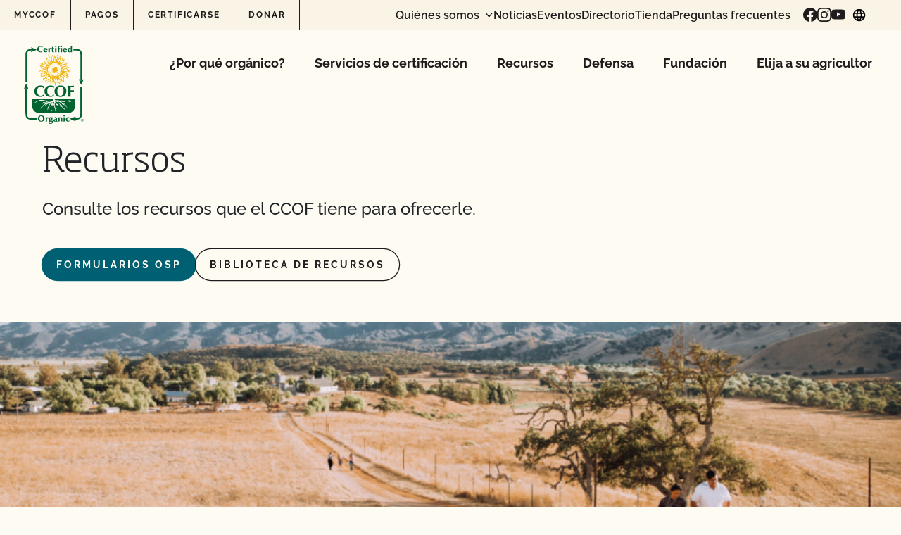

--- FILE ---
content_type: text/html; charset=UTF-8
request_url: https://www.ccof.org/es/resources/
body_size: 81615
content:
<!doctype html>
<html lang="es-MX">
  <head>
    <meta charset="utf-8"><script type="text/javascript">(window.NREUM||(NREUM={})).init={privacy:{cookies_enabled:true},ajax:{deny_list:["bam.nr-data.net"]},feature_flags:["soft_nav"],distributed_tracing:{enabled:true}};(window.NREUM||(NREUM={})).loader_config={agentID:"1588942109",accountID:"4418952",trustKey:"66686",xpid:"UAIGWV9WChABUVJXAAUOUFYF",licenseKey:"NRJS-c74df6435b103ea9adc",applicationID:"1535749624",browserID:"1588942109"};;/*! For license information please see nr-loader-spa-1.308.0.min.js.LICENSE.txt */
(()=>{var e,t,r={384:(e,t,r)=>{"use strict";r.d(t,{NT:()=>a,US:()=>u,Zm:()=>o,bQ:()=>d,dV:()=>c,pV:()=>l});var n=r(6154),i=r(1863),s=r(1910);const a={beacon:"bam.nr-data.net",errorBeacon:"bam.nr-data.net"};function o(){return n.gm.NREUM||(n.gm.NREUM={}),void 0===n.gm.newrelic&&(n.gm.newrelic=n.gm.NREUM),n.gm.NREUM}function c(){let e=o();return e.o||(e.o={ST:n.gm.setTimeout,SI:n.gm.setImmediate||n.gm.setInterval,CT:n.gm.clearTimeout,XHR:n.gm.XMLHttpRequest,REQ:n.gm.Request,EV:n.gm.Event,PR:n.gm.Promise,MO:n.gm.MutationObserver,FETCH:n.gm.fetch,WS:n.gm.WebSocket},(0,s.i)(...Object.values(e.o))),e}function d(e,t){let r=o();r.initializedAgents??={},t.initializedAt={ms:(0,i.t)(),date:new Date},r.initializedAgents[e]=t}function u(e,t){o()[e]=t}function l(){return function(){let e=o();const t=e.info||{};e.info={beacon:a.beacon,errorBeacon:a.errorBeacon,...t}}(),function(){let e=o();const t=e.init||{};e.init={...t}}(),c(),function(){let e=o();const t=e.loader_config||{};e.loader_config={...t}}(),o()}},782:(e,t,r)=>{"use strict";r.d(t,{T:()=>n});const n=r(860).K7.pageViewTiming},860:(e,t,r)=>{"use strict";r.d(t,{$J:()=>u,K7:()=>c,P3:()=>d,XX:()=>i,Yy:()=>o,df:()=>s,qY:()=>n,v4:()=>a});const n="events",i="jserrors",s="browser/blobs",a="rum",o="browser/logs",c={ajax:"ajax",genericEvents:"generic_events",jserrors:i,logging:"logging",metrics:"metrics",pageAction:"page_action",pageViewEvent:"page_view_event",pageViewTiming:"page_view_timing",sessionReplay:"session_replay",sessionTrace:"session_trace",softNav:"soft_navigations",spa:"spa"},d={[c.pageViewEvent]:1,[c.pageViewTiming]:2,[c.metrics]:3,[c.jserrors]:4,[c.spa]:5,[c.ajax]:6,[c.sessionTrace]:7,[c.softNav]:8,[c.sessionReplay]:9,[c.logging]:10,[c.genericEvents]:11},u={[c.pageViewEvent]:a,[c.pageViewTiming]:n,[c.ajax]:n,[c.spa]:n,[c.softNav]:n,[c.metrics]:i,[c.jserrors]:i,[c.sessionTrace]:s,[c.sessionReplay]:s,[c.logging]:o,[c.genericEvents]:"ins"}},944:(e,t,r)=>{"use strict";r.d(t,{R:()=>i});var n=r(3241);function i(e,t){"function"==typeof console.debug&&(console.debug("New Relic Warning: https://github.com/newrelic/newrelic-browser-agent/blob/main/docs/warning-codes.md#".concat(e),t),(0,n.W)({agentIdentifier:null,drained:null,type:"data",name:"warn",feature:"warn",data:{code:e,secondary:t}}))}},993:(e,t,r)=>{"use strict";r.d(t,{A$:()=>s,ET:()=>a,TZ:()=>o,p_:()=>i});var n=r(860);const i={ERROR:"ERROR",WARN:"WARN",INFO:"INFO",DEBUG:"DEBUG",TRACE:"TRACE"},s={OFF:0,ERROR:1,WARN:2,INFO:3,DEBUG:4,TRACE:5},a="log",o=n.K7.logging},1541:(e,t,r)=>{"use strict";r.d(t,{U:()=>i,f:()=>n});const n={MFE:"MFE",BA:"BA"};function i(e,t){if(2!==t?.harvestEndpointVersion)return{};const r=t.agentRef.runtime.appMetadata.agents[0].entityGuid;return e?{"source.id":e.id,"source.name":e.name,"source.type":e.type,"parent.id":e.parent?.id||r,"parent.type":e.parent?.type||n.BA}:{"entity.guid":r,appId:t.agentRef.info.applicationID}}},1687:(e,t,r)=>{"use strict";r.d(t,{Ak:()=>d,Ze:()=>h,x3:()=>u});var n=r(3241),i=r(7836),s=r(3606),a=r(860),o=r(2646);const c={};function d(e,t){const r={staged:!1,priority:a.P3[t]||0};l(e),c[e].get(t)||c[e].set(t,r)}function u(e,t){e&&c[e]&&(c[e].get(t)&&c[e].delete(t),p(e,t,!1),c[e].size&&f(e))}function l(e){if(!e)throw new Error("agentIdentifier required");c[e]||(c[e]=new Map)}function h(e="",t="feature",r=!1){if(l(e),!e||!c[e].get(t)||r)return p(e,t);c[e].get(t).staged=!0,f(e)}function f(e){const t=Array.from(c[e]);t.every(([e,t])=>t.staged)&&(t.sort((e,t)=>e[1].priority-t[1].priority),t.forEach(([t])=>{c[e].delete(t),p(e,t)}))}function p(e,t,r=!0){const a=e?i.ee.get(e):i.ee,c=s.i.handlers;if(!a.aborted&&a.backlog&&c){if((0,n.W)({agentIdentifier:e,type:"lifecycle",name:"drain",feature:t}),r){const e=a.backlog[t],r=c[t];if(r){for(let t=0;e&&t<e.length;++t)g(e[t],r);Object.entries(r).forEach(([e,t])=>{Object.values(t||{}).forEach(t=>{t[0]?.on&&t[0]?.context()instanceof o.y&&t[0].on(e,t[1])})})}}a.isolatedBacklog||delete c[t],a.backlog[t]=null,a.emit("drain-"+t,[])}}function g(e,t){var r=e[1];Object.values(t[r]||{}).forEach(t=>{var r=e[0];if(t[0]===r){var n=t[1],i=e[3],s=e[2];n.apply(i,s)}})}},1738:(e,t,r)=>{"use strict";r.d(t,{U:()=>f,Y:()=>h});var n=r(3241),i=r(9908),s=r(1863),a=r(944),o=r(5701),c=r(3969),d=r(8362),u=r(860),l=r(4261);function h(e,t,r,s){const h=s||r;!h||h[e]&&h[e]!==d.d.prototype[e]||(h[e]=function(){(0,i.p)(c.xV,["API/"+e+"/called"],void 0,u.K7.metrics,r.ee),(0,n.W)({agentIdentifier:r.agentIdentifier,drained:!!o.B?.[r.agentIdentifier],type:"data",name:"api",feature:l.Pl+e,data:{}});try{return t.apply(this,arguments)}catch(e){(0,a.R)(23,e)}})}function f(e,t,r,n,a){const o=e.info;null===r?delete o.jsAttributes[t]:o.jsAttributes[t]=r,(a||null===r)&&(0,i.p)(l.Pl+n,[(0,s.t)(),t,r],void 0,"session",e.ee)}},1741:(e,t,r)=>{"use strict";r.d(t,{W:()=>s});var n=r(944),i=r(4261);class s{#e(e,...t){if(this[e]!==s.prototype[e])return this[e](...t);(0,n.R)(35,e)}addPageAction(e,t){return this.#e(i.hG,e,t)}register(e){return this.#e(i.eY,e)}recordCustomEvent(e,t){return this.#e(i.fF,e,t)}setPageViewName(e,t){return this.#e(i.Fw,e,t)}setCustomAttribute(e,t,r){return this.#e(i.cD,e,t,r)}noticeError(e,t){return this.#e(i.o5,e,t)}setUserId(e,t=!1){return this.#e(i.Dl,e,t)}setApplicationVersion(e){return this.#e(i.nb,e)}setErrorHandler(e){return this.#e(i.bt,e)}addRelease(e,t){return this.#e(i.k6,e,t)}log(e,t){return this.#e(i.$9,e,t)}start(){return this.#e(i.d3)}finished(e){return this.#e(i.BL,e)}recordReplay(){return this.#e(i.CH)}pauseReplay(){return this.#e(i.Tb)}addToTrace(e){return this.#e(i.U2,e)}setCurrentRouteName(e){return this.#e(i.PA,e)}interaction(e){return this.#e(i.dT,e)}wrapLogger(e,t,r){return this.#e(i.Wb,e,t,r)}measure(e,t){return this.#e(i.V1,e,t)}consent(e){return this.#e(i.Pv,e)}}},1863:(e,t,r)=>{"use strict";function n(){return Math.floor(performance.now())}r.d(t,{t:()=>n})},1910:(e,t,r)=>{"use strict";r.d(t,{i:()=>s});var n=r(944);const i=new Map;function s(...e){return e.every(e=>{if(i.has(e))return i.get(e);const t="function"==typeof e?e.toString():"",r=t.includes("[native code]"),s=t.includes("nrWrapper");return r||s||(0,n.R)(64,e?.name||t),i.set(e,r),r})}},2555:(e,t,r)=>{"use strict";r.d(t,{D:()=>o,f:()=>a});var n=r(384),i=r(8122);const s={beacon:n.NT.beacon,errorBeacon:n.NT.errorBeacon,licenseKey:void 0,applicationID:void 0,sa:void 0,queueTime:void 0,applicationTime:void 0,ttGuid:void 0,user:void 0,account:void 0,product:void 0,extra:void 0,jsAttributes:{},userAttributes:void 0,atts:void 0,transactionName:void 0,tNamePlain:void 0};function a(e){try{return!!e.licenseKey&&!!e.errorBeacon&&!!e.applicationID}catch(e){return!1}}const o=e=>(0,i.a)(e,s)},2614:(e,t,r)=>{"use strict";r.d(t,{BB:()=>a,H3:()=>n,g:()=>d,iL:()=>c,tS:()=>o,uh:()=>i,wk:()=>s});const n="NRBA",i="SESSION",s=144e5,a=18e5,o={STARTED:"session-started",PAUSE:"session-pause",RESET:"session-reset",RESUME:"session-resume",UPDATE:"session-update"},c={SAME_TAB:"same-tab",CROSS_TAB:"cross-tab"},d={OFF:0,FULL:1,ERROR:2}},2646:(e,t,r)=>{"use strict";r.d(t,{y:()=>n});class n{constructor(e){this.contextId=e}}},2843:(e,t,r)=>{"use strict";r.d(t,{G:()=>s,u:()=>i});var n=r(3878);function i(e,t=!1,r,i){(0,n.DD)("visibilitychange",function(){if(t)return void("hidden"===document.visibilityState&&e());e(document.visibilityState)},r,i)}function s(e,t,r){(0,n.sp)("pagehide",e,t,r)}},3241:(e,t,r)=>{"use strict";r.d(t,{W:()=>s});var n=r(6154);const i="newrelic";function s(e={}){try{n.gm.dispatchEvent(new CustomEvent(i,{detail:e}))}catch(e){}}},3304:(e,t,r)=>{"use strict";r.d(t,{A:()=>s});var n=r(7836);const i=()=>{const e=new WeakSet;return(t,r)=>{if("object"==typeof r&&null!==r){if(e.has(r))return;e.add(r)}return r}};function s(e){try{return JSON.stringify(e,i())??""}catch(e){try{n.ee.emit("internal-error",[e])}catch(e){}return""}}},3333:(e,t,r)=>{"use strict";r.d(t,{$v:()=>u,TZ:()=>n,Xh:()=>c,Zp:()=>i,kd:()=>d,mq:()=>o,nf:()=>a,qN:()=>s});const n=r(860).K7.genericEvents,i=["auxclick","click","copy","keydown","paste","scrollend"],s=["focus","blur"],a=4,o=1e3,c=2e3,d=["PageAction","UserAction","BrowserPerformance"],u={RESOURCES:"experimental.resources",REGISTER:"register"}},3434:(e,t,r)=>{"use strict";r.d(t,{Jt:()=>s,YM:()=>d});var n=r(7836),i=r(5607);const s="nr@original:".concat(i.W),a=50;var o=Object.prototype.hasOwnProperty,c=!1;function d(e,t){return e||(e=n.ee),r.inPlace=function(e,t,n,i,s){n||(n="");const a="-"===n.charAt(0);for(let o=0;o<t.length;o++){const c=t[o],d=e[c];l(d)||(e[c]=r(d,a?c+n:n,i,c,s))}},r.flag=s,r;function r(t,r,n,c,d){return l(t)?t:(r||(r=""),nrWrapper[s]=t,function(e,t,r){if(Object.defineProperty&&Object.keys)try{return Object.keys(e).forEach(function(r){Object.defineProperty(t,r,{get:function(){return e[r]},set:function(t){return e[r]=t,t}})}),t}catch(e){u([e],r)}for(var n in e)o.call(e,n)&&(t[n]=e[n])}(t,nrWrapper,e),nrWrapper);function nrWrapper(){var s,o,l,h;let f;try{o=this,s=[...arguments],l="function"==typeof n?n(s,o):n||{}}catch(t){u([t,"",[s,o,c],l],e)}i(r+"start",[s,o,c],l,d);const p=performance.now();let g;try{return h=t.apply(o,s),g=performance.now(),h}catch(e){throw g=performance.now(),i(r+"err",[s,o,e],l,d),f=e,f}finally{const e=g-p,t={start:p,end:g,duration:e,isLongTask:e>=a,methodName:c,thrownError:f};t.isLongTask&&i("long-task",[t,o],l,d),i(r+"end",[s,o,h],l,d)}}}function i(r,n,i,s){if(!c||t){var a=c;c=!0;try{e.emit(r,n,i,t,s)}catch(t){u([t,r,n,i],e)}c=a}}}function u(e,t){t||(t=n.ee);try{t.emit("internal-error",e)}catch(e){}}function l(e){return!(e&&"function"==typeof e&&e.apply&&!e[s])}},3606:(e,t,r)=>{"use strict";r.d(t,{i:()=>s});var n=r(9908);s.on=a;var i=s.handlers={};function s(e,t,r,s){a(s||n.d,i,e,t,r)}function a(e,t,r,i,s){s||(s="feature"),e||(e=n.d);var a=t[s]=t[s]||{};(a[r]=a[r]||[]).push([e,i])}},3738:(e,t,r)=>{"use strict";r.d(t,{He:()=>i,Kp:()=>o,Lc:()=>d,Rz:()=>u,TZ:()=>n,bD:()=>s,d3:()=>a,jx:()=>l,sl:()=>h,uP:()=>c});const n=r(860).K7.sessionTrace,i="bstResource",s="resource",a="-start",o="-end",c="fn"+a,d="fn"+o,u="pushState",l=1e3,h=3e4},3785:(e,t,r)=>{"use strict";r.d(t,{R:()=>c,b:()=>d});var n=r(9908),i=r(1863),s=r(860),a=r(3969),o=r(993);function c(e,t,r={},c=o.p_.INFO,d=!0,u,l=(0,i.t)()){(0,n.p)(a.xV,["API/logging/".concat(c.toLowerCase(),"/called")],void 0,s.K7.metrics,e),(0,n.p)(o.ET,[l,t,r,c,d,u],void 0,s.K7.logging,e)}function d(e){return"string"==typeof e&&Object.values(o.p_).some(t=>t===e.toUpperCase().trim())}},3878:(e,t,r)=>{"use strict";function n(e,t){return{capture:e,passive:!1,signal:t}}function i(e,t,r=!1,i){window.addEventListener(e,t,n(r,i))}function s(e,t,r=!1,i){document.addEventListener(e,t,n(r,i))}r.d(t,{DD:()=>s,jT:()=>n,sp:()=>i})},3962:(e,t,r)=>{"use strict";r.d(t,{AM:()=>a,O2:()=>l,OV:()=>s,Qu:()=>h,TZ:()=>c,ih:()=>f,pP:()=>o,t1:()=>u,tC:()=>i,wD:()=>d});var n=r(860);const i=["click","keydown","submit"],s="popstate",a="api",o="initialPageLoad",c=n.K7.softNav,d=5e3,u=500,l={INITIAL_PAGE_LOAD:"",ROUTE_CHANGE:1,UNSPECIFIED:2},h={INTERACTION:1,AJAX:2,CUSTOM_END:3,CUSTOM_TRACER:4},f={IP:"in progress",PF:"pending finish",FIN:"finished",CAN:"cancelled"}},3969:(e,t,r)=>{"use strict";r.d(t,{TZ:()=>n,XG:()=>o,rs:()=>i,xV:()=>a,z_:()=>s});const n=r(860).K7.metrics,i="sm",s="cm",a="storeSupportabilityMetrics",o="storeEventMetrics"},4234:(e,t,r)=>{"use strict";r.d(t,{W:()=>s});var n=r(7836),i=r(1687);class s{constructor(e,t){this.agentIdentifier=e,this.ee=n.ee.get(e),this.featureName=t,this.blocked=!1}deregisterDrain(){(0,i.x3)(this.agentIdentifier,this.featureName)}}},4261:(e,t,r)=>{"use strict";r.d(t,{$9:()=>u,BL:()=>c,CH:()=>p,Dl:()=>R,Fw:()=>w,PA:()=>v,Pl:()=>n,Pv:()=>A,Tb:()=>h,U2:()=>a,V1:()=>E,Wb:()=>T,bt:()=>y,cD:()=>b,d3:()=>x,dT:()=>d,eY:()=>g,fF:()=>f,hG:()=>s,hw:()=>i,k6:()=>o,nb:()=>m,o5:()=>l});const n="api-",i=n+"ixn-",s="addPageAction",a="addToTrace",o="addRelease",c="finished",d="interaction",u="log",l="noticeError",h="pauseReplay",f="recordCustomEvent",p="recordReplay",g="register",m="setApplicationVersion",v="setCurrentRouteName",b="setCustomAttribute",y="setErrorHandler",w="setPageViewName",R="setUserId",x="start",T="wrapLogger",E="measure",A="consent"},5205:(e,t,r)=>{"use strict";r.d(t,{j:()=>S});var n=r(384),i=r(1741);var s=r(2555),a=r(3333);const o=e=>{if(!e||"string"!=typeof e)return!1;try{document.createDocumentFragment().querySelector(e)}catch{return!1}return!0};var c=r(2614),d=r(944),u=r(8122);const l="[data-nr-mask]",h=e=>(0,u.a)(e,(()=>{const e={feature_flags:[],experimental:{allow_registered_children:!1,resources:!1},mask_selector:"*",block_selector:"[data-nr-block]",mask_input_options:{color:!1,date:!1,"datetime-local":!1,email:!1,month:!1,number:!1,range:!1,search:!1,tel:!1,text:!1,time:!1,url:!1,week:!1,textarea:!1,select:!1,password:!0}};return{ajax:{deny_list:void 0,block_internal:!0,enabled:!0,autoStart:!0},api:{get allow_registered_children(){return e.feature_flags.includes(a.$v.REGISTER)||e.experimental.allow_registered_children},set allow_registered_children(t){e.experimental.allow_registered_children=t},duplicate_registered_data:!1},browser_consent_mode:{enabled:!1},distributed_tracing:{enabled:void 0,exclude_newrelic_header:void 0,cors_use_newrelic_header:void 0,cors_use_tracecontext_headers:void 0,allowed_origins:void 0},get feature_flags(){return e.feature_flags},set feature_flags(t){e.feature_flags=t},generic_events:{enabled:!0,autoStart:!0},harvest:{interval:30},jserrors:{enabled:!0,autoStart:!0},logging:{enabled:!0,autoStart:!0},metrics:{enabled:!0,autoStart:!0},obfuscate:void 0,page_action:{enabled:!0},page_view_event:{enabled:!0,autoStart:!0},page_view_timing:{enabled:!0,autoStart:!0},performance:{capture_marks:!1,capture_measures:!1,capture_detail:!0,resources:{get enabled(){return e.feature_flags.includes(a.$v.RESOURCES)||e.experimental.resources},set enabled(t){e.experimental.resources=t},asset_types:[],first_party_domains:[],ignore_newrelic:!0}},privacy:{cookies_enabled:!0},proxy:{assets:void 0,beacon:void 0},session:{expiresMs:c.wk,inactiveMs:c.BB},session_replay:{autoStart:!0,enabled:!1,preload:!1,sampling_rate:10,error_sampling_rate:100,collect_fonts:!1,inline_images:!1,fix_stylesheets:!0,mask_all_inputs:!0,get mask_text_selector(){return e.mask_selector},set mask_text_selector(t){o(t)?e.mask_selector="".concat(t,",").concat(l):""===t||null===t?e.mask_selector=l:(0,d.R)(5,t)},get block_class(){return"nr-block"},get ignore_class(){return"nr-ignore"},get mask_text_class(){return"nr-mask"},get block_selector(){return e.block_selector},set block_selector(t){o(t)?e.block_selector+=",".concat(t):""!==t&&(0,d.R)(6,t)},get mask_input_options(){return e.mask_input_options},set mask_input_options(t){t&&"object"==typeof t?e.mask_input_options={...t,password:!0}:(0,d.R)(7,t)}},session_trace:{enabled:!0,autoStart:!0},soft_navigations:{enabled:!0,autoStart:!0},spa:{enabled:!0,autoStart:!0},ssl:void 0,user_actions:{enabled:!0,elementAttributes:["id","className","tagName","type"]}}})());var f=r(6154),p=r(9324);let g=0;const m={buildEnv:p.F3,distMethod:p.Xs,version:p.xv,originTime:f.WN},v={consented:!1},b={appMetadata:{},get consented(){return this.session?.state?.consent||v.consented},set consented(e){v.consented=e},customTransaction:void 0,denyList:void 0,disabled:!1,harvester:void 0,isolatedBacklog:!1,isRecording:!1,loaderType:void 0,maxBytes:3e4,obfuscator:void 0,onerror:void 0,ptid:void 0,releaseIds:{},session:void 0,timeKeeper:void 0,registeredEntities:[],jsAttributesMetadata:{bytes:0},get harvestCount(){return++g}},y=e=>{const t=(0,u.a)(e,b),r=Object.keys(m).reduce((e,t)=>(e[t]={value:m[t],writable:!1,configurable:!0,enumerable:!0},e),{});return Object.defineProperties(t,r)};var w=r(5701);const R=e=>{const t=e.startsWith("http");e+="/",r.p=t?e:"https://"+e};var x=r(7836),T=r(3241);const E={accountID:void 0,trustKey:void 0,agentID:void 0,licenseKey:void 0,applicationID:void 0,xpid:void 0},A=e=>(0,u.a)(e,E),_=new Set;function S(e,t={},r,a){let{init:o,info:c,loader_config:d,runtime:u={},exposed:l=!0}=t;if(!c){const e=(0,n.pV)();o=e.init,c=e.info,d=e.loader_config}e.init=h(o||{}),e.loader_config=A(d||{}),c.jsAttributes??={},f.bv&&(c.jsAttributes.isWorker=!0),e.info=(0,s.D)(c);const p=e.init,g=[c.beacon,c.errorBeacon];_.has(e.agentIdentifier)||(p.proxy.assets&&(R(p.proxy.assets),g.push(p.proxy.assets)),p.proxy.beacon&&g.push(p.proxy.beacon),e.beacons=[...g],function(e){const t=(0,n.pV)();Object.getOwnPropertyNames(i.W.prototype).forEach(r=>{const n=i.W.prototype[r];if("function"!=typeof n||"constructor"===n)return;let s=t[r];e[r]&&!1!==e.exposed&&"micro-agent"!==e.runtime?.loaderType&&(t[r]=(...t)=>{const n=e[r](...t);return s?s(...t):n})})}(e),(0,n.US)("activatedFeatures",w.B)),u.denyList=[...p.ajax.deny_list||[],...p.ajax.block_internal?g:[]],u.ptid=e.agentIdentifier,u.loaderType=r,e.runtime=y(u),_.has(e.agentIdentifier)||(e.ee=x.ee.get(e.agentIdentifier),e.exposed=l,(0,T.W)({agentIdentifier:e.agentIdentifier,drained:!!w.B?.[e.agentIdentifier],type:"lifecycle",name:"initialize",feature:void 0,data:e.config})),_.add(e.agentIdentifier)}},5270:(e,t,r)=>{"use strict";r.d(t,{Aw:()=>a,SR:()=>s,rF:()=>o});var n=r(384),i=r(7767);function s(e){return!!(0,n.dV)().o.MO&&(0,i.V)(e)&&!0===e?.session_trace.enabled}function a(e){return!0===e?.session_replay.preload&&s(e)}function o(e,t){try{if("string"==typeof t?.type){if("password"===t.type.toLowerCase())return"*".repeat(e?.length||0);if(void 0!==t?.dataset?.nrUnmask||t?.classList?.contains("nr-unmask"))return e}}catch(e){}return"string"==typeof e?e.replace(/[\S]/g,"*"):"*".repeat(e?.length||0)}},5289:(e,t,r)=>{"use strict";r.d(t,{GG:()=>a,Qr:()=>c,sB:()=>o});var n=r(3878),i=r(6389);function s(){return"undefined"==typeof document||"complete"===document.readyState}function a(e,t){if(s())return e();const r=(0,i.J)(e),a=setInterval(()=>{s()&&(clearInterval(a),r())},500);(0,n.sp)("load",r,t)}function o(e){if(s())return e();(0,n.DD)("DOMContentLoaded",e)}function c(e){if(s())return e();(0,n.sp)("popstate",e)}},5607:(e,t,r)=>{"use strict";r.d(t,{W:()=>n});const n=(0,r(9566).bz)()},5701:(e,t,r)=>{"use strict";r.d(t,{B:()=>s,t:()=>a});var n=r(3241);const i=new Set,s={};function a(e,t){const r=t.agentIdentifier;s[r]??={},e&&"object"==typeof e&&(i.has(r)||(t.ee.emit("rumresp",[e]),s[r]=e,i.add(r),(0,n.W)({agentIdentifier:r,loaded:!0,drained:!0,type:"lifecycle",name:"load",feature:void 0,data:e})))}},6154:(e,t,r)=>{"use strict";r.d(t,{OF:()=>d,RI:()=>i,WN:()=>h,bv:()=>s,eN:()=>f,gm:()=>a,lR:()=>l,m:()=>c,mw:()=>o,sb:()=>u});var n=r(1863);const i="undefined"!=typeof window&&!!window.document,s="undefined"!=typeof WorkerGlobalScope&&("undefined"!=typeof self&&self instanceof WorkerGlobalScope&&self.navigator instanceof WorkerNavigator||"undefined"!=typeof globalThis&&globalThis instanceof WorkerGlobalScope&&globalThis.navigator instanceof WorkerNavigator),a=i?window:"undefined"!=typeof WorkerGlobalScope&&("undefined"!=typeof self&&self instanceof WorkerGlobalScope&&self||"undefined"!=typeof globalThis&&globalThis instanceof WorkerGlobalScope&&globalThis),o=Boolean("hidden"===a?.document?.visibilityState),c=""+a?.location,d=/iPad|iPhone|iPod/.test(a.navigator?.userAgent),u=d&&"undefined"==typeof SharedWorker,l=(()=>{const e=a.navigator?.userAgent?.match(/Firefox[/\s](\d+\.\d+)/);return Array.isArray(e)&&e.length>=2?+e[1]:0})(),h=Date.now()-(0,n.t)(),f=()=>"undefined"!=typeof PerformanceNavigationTiming&&a?.performance?.getEntriesByType("navigation")?.[0]?.responseStart},6344:(e,t,r)=>{"use strict";r.d(t,{BB:()=>u,Qb:()=>l,TZ:()=>i,Ug:()=>a,Vh:()=>s,_s:()=>o,bc:()=>d,yP:()=>c});var n=r(2614);const i=r(860).K7.sessionReplay,s="errorDuringReplay",a=.12,o={DomContentLoaded:0,Load:1,FullSnapshot:2,IncrementalSnapshot:3,Meta:4,Custom:5},c={[n.g.ERROR]:15e3,[n.g.FULL]:3e5,[n.g.OFF]:0},d={RESET:{message:"Session was reset",sm:"Reset"},IMPORT:{message:"Recorder failed to import",sm:"Import"},TOO_MANY:{message:"429: Too Many Requests",sm:"Too-Many"},TOO_BIG:{message:"Payload was too large",sm:"Too-Big"},CROSS_TAB:{message:"Session Entity was set to OFF on another tab",sm:"Cross-Tab"},ENTITLEMENTS:{message:"Session Replay is not allowed and will not be started",sm:"Entitlement"}},u=5e3,l={API:"api",RESUME:"resume",SWITCH_TO_FULL:"switchToFull",INITIALIZE:"initialize",PRELOAD:"preload"}},6389:(e,t,r)=>{"use strict";function n(e,t=500,r={}){const n=r?.leading||!1;let i;return(...r)=>{n&&void 0===i&&(e.apply(this,r),i=setTimeout(()=>{i=clearTimeout(i)},t)),n||(clearTimeout(i),i=setTimeout(()=>{e.apply(this,r)},t))}}function i(e){let t=!1;return(...r)=>{t||(t=!0,e.apply(this,r))}}r.d(t,{J:()=>i,s:()=>n})},6630:(e,t,r)=>{"use strict";r.d(t,{T:()=>n});const n=r(860).K7.pageViewEvent},6774:(e,t,r)=>{"use strict";r.d(t,{T:()=>n});const n=r(860).K7.jserrors},7295:(e,t,r)=>{"use strict";r.d(t,{Xv:()=>a,gX:()=>i,iW:()=>s});var n=[];function i(e){if(!e||s(e))return!1;if(0===n.length)return!0;if("*"===n[0].hostname)return!1;for(var t=0;t<n.length;t++){var r=n[t];if(r.hostname.test(e.hostname)&&r.pathname.test(e.pathname))return!1}return!0}function s(e){return void 0===e.hostname}function a(e){if(n=[],e&&e.length)for(var t=0;t<e.length;t++){let r=e[t];if(!r)continue;if("*"===r)return void(n=[{hostname:"*"}]);0===r.indexOf("http://")?r=r.substring(7):0===r.indexOf("https://")&&(r=r.substring(8));const i=r.indexOf("/");let s,a;i>0?(s=r.substring(0,i),a=r.substring(i)):(s=r,a="*");let[c]=s.split(":");n.push({hostname:o(c),pathname:o(a,!0)})}}function o(e,t=!1){const r=e.replace(/[.+?^${}()|[\]\\]/g,e=>"\\"+e).replace(/\*/g,".*?");return new RegExp((t?"^":"")+r+"$")}},7485:(e,t,r)=>{"use strict";r.d(t,{D:()=>i});var n=r(6154);function i(e){if(0===(e||"").indexOf("data:"))return{protocol:"data"};try{const t=new URL(e,location.href),r={port:t.port,hostname:t.hostname,pathname:t.pathname,search:t.search,protocol:t.protocol.slice(0,t.protocol.indexOf(":")),sameOrigin:t.protocol===n.gm?.location?.protocol&&t.host===n.gm?.location?.host};return r.port&&""!==r.port||("http:"===t.protocol&&(r.port="80"),"https:"===t.protocol&&(r.port="443")),r.pathname&&""!==r.pathname?r.pathname.startsWith("/")||(r.pathname="/".concat(r.pathname)):r.pathname="/",r}catch(e){return{}}}},7699:(e,t,r)=>{"use strict";r.d(t,{It:()=>s,KC:()=>o,No:()=>i,qh:()=>a});var n=r(860);const i=16e3,s=1e6,a="SESSION_ERROR",o={[n.K7.logging]:!0,[n.K7.genericEvents]:!1,[n.K7.jserrors]:!1,[n.K7.ajax]:!1}},7767:(e,t,r)=>{"use strict";r.d(t,{V:()=>i});var n=r(6154);const i=e=>n.RI&&!0===e?.privacy.cookies_enabled},7836:(e,t,r)=>{"use strict";r.d(t,{P:()=>o,ee:()=>c});var n=r(384),i=r(8990),s=r(2646),a=r(5607);const o="nr@context:".concat(a.W),c=function e(t,r){var n={},a={},u={},l=!1;try{l=16===r.length&&d.initializedAgents?.[r]?.runtime.isolatedBacklog}catch(e){}var h={on:p,addEventListener:p,removeEventListener:function(e,t){var r=n[e];if(!r)return;for(var i=0;i<r.length;i++)r[i]===t&&r.splice(i,1)},emit:function(e,r,n,i,s){!1!==s&&(s=!0);if(c.aborted&&!i)return;t&&s&&t.emit(e,r,n);var o=f(n);g(e).forEach(e=>{e.apply(o,r)});var d=v()[a[e]];d&&d.push([h,e,r,o]);return o},get:m,listeners:g,context:f,buffer:function(e,t){const r=v();if(t=t||"feature",h.aborted)return;Object.entries(e||{}).forEach(([e,n])=>{a[n]=t,t in r||(r[t]=[])})},abort:function(){h._aborted=!0,Object.keys(h.backlog).forEach(e=>{delete h.backlog[e]})},isBuffering:function(e){return!!v()[a[e]]},debugId:r,backlog:l?{}:t&&"object"==typeof t.backlog?t.backlog:{},isolatedBacklog:l};return Object.defineProperty(h,"aborted",{get:()=>{let e=h._aborted||!1;return e||(t&&(e=t.aborted),e)}}),h;function f(e){return e&&e instanceof s.y?e:e?(0,i.I)(e,o,()=>new s.y(o)):new s.y(o)}function p(e,t){n[e]=g(e).concat(t)}function g(e){return n[e]||[]}function m(t){return u[t]=u[t]||e(h,t)}function v(){return h.backlog}}(void 0,"globalEE"),d=(0,n.Zm)();d.ee||(d.ee=c)},8122:(e,t,r)=>{"use strict";r.d(t,{a:()=>i});var n=r(944);function i(e,t){try{if(!e||"object"!=typeof e)return(0,n.R)(3);if(!t||"object"!=typeof t)return(0,n.R)(4);const r=Object.create(Object.getPrototypeOf(t),Object.getOwnPropertyDescriptors(t)),s=0===Object.keys(r).length?e:r;for(let a in s)if(void 0!==e[a])try{if(null===e[a]){r[a]=null;continue}Array.isArray(e[a])&&Array.isArray(t[a])?r[a]=Array.from(new Set([...e[a],...t[a]])):"object"==typeof e[a]&&"object"==typeof t[a]?r[a]=i(e[a],t[a]):r[a]=e[a]}catch(e){r[a]||(0,n.R)(1,e)}return r}catch(e){(0,n.R)(2,e)}}},8139:(e,t,r)=>{"use strict";r.d(t,{u:()=>h});var n=r(7836),i=r(3434),s=r(8990),a=r(6154);const o={},c=a.gm.XMLHttpRequest,d="addEventListener",u="removeEventListener",l="nr@wrapped:".concat(n.P);function h(e){var t=function(e){return(e||n.ee).get("events")}(e);if(o[t.debugId]++)return t;o[t.debugId]=1;var r=(0,i.YM)(t,!0);function h(e){r.inPlace(e,[d,u],"-",p)}function p(e,t){return e[1]}return"getPrototypeOf"in Object&&(a.RI&&f(document,h),c&&f(c.prototype,h),f(a.gm,h)),t.on(d+"-start",function(e,t){var n=e[1];if(null!==n&&("function"==typeof n||"object"==typeof n)&&"newrelic"!==e[0]){var i=(0,s.I)(n,l,function(){var e={object:function(){if("function"!=typeof n.handleEvent)return;return n.handleEvent.apply(n,arguments)},function:n}[typeof n];return e?r(e,"fn-",null,e.name||"anonymous"):n});this.wrapped=e[1]=i}}),t.on(u+"-start",function(e){e[1]=this.wrapped||e[1]}),t}function f(e,t,...r){let n=e;for(;"object"==typeof n&&!Object.prototype.hasOwnProperty.call(n,d);)n=Object.getPrototypeOf(n);n&&t(n,...r)}},8362:(e,t,r)=>{"use strict";r.d(t,{d:()=>s});var n=r(9566),i=r(1741);class s extends i.W{agentIdentifier=(0,n.LA)(16)}},8374:(e,t,r)=>{r.nc=(()=>{try{return document?.currentScript?.nonce}catch(e){}return""})()},8990:(e,t,r)=>{"use strict";r.d(t,{I:()=>i});var n=Object.prototype.hasOwnProperty;function i(e,t,r){if(n.call(e,t))return e[t];var i=r();if(Object.defineProperty&&Object.keys)try{return Object.defineProperty(e,t,{value:i,writable:!0,enumerable:!1}),i}catch(e){}return e[t]=i,i}},9119:(e,t,r)=>{"use strict";r.d(t,{L:()=>s});var n=/([^?#]*)[^#]*(#[^?]*|$).*/,i=/([^?#]*)().*/;function s(e,t){return e?e.replace(t?n:i,"$1$2"):e}},9300:(e,t,r)=>{"use strict";r.d(t,{T:()=>n});const n=r(860).K7.ajax},9324:(e,t,r)=>{"use strict";r.d(t,{AJ:()=>a,F3:()=>i,Xs:()=>s,Yq:()=>o,xv:()=>n});const n="1.308.0",i="PROD",s="CDN",a="@newrelic/rrweb",o="1.0.1"},9566:(e,t,r)=>{"use strict";r.d(t,{LA:()=>o,ZF:()=>c,bz:()=>a,el:()=>d});var n=r(6154);const i="xxxxxxxx-xxxx-4xxx-yxxx-xxxxxxxxxxxx";function s(e,t){return e?15&e[t]:16*Math.random()|0}function a(){const e=n.gm?.crypto||n.gm?.msCrypto;let t,r=0;return e&&e.getRandomValues&&(t=e.getRandomValues(new Uint8Array(30))),i.split("").map(e=>"x"===e?s(t,r++).toString(16):"y"===e?(3&s()|8).toString(16):e).join("")}function o(e){const t=n.gm?.crypto||n.gm?.msCrypto;let r,i=0;t&&t.getRandomValues&&(r=t.getRandomValues(new Uint8Array(e)));const a=[];for(var o=0;o<e;o++)a.push(s(r,i++).toString(16));return a.join("")}function c(){return o(16)}function d(){return o(32)}},9908:(e,t,r)=>{"use strict";r.d(t,{d:()=>n,p:()=>i});var n=r(7836).ee.get("handle");function i(e,t,r,i,s){s?(s.buffer([e],i),s.emit(e,t,r)):(n.buffer([e],i),n.emit(e,t,r))}}},n={};function i(e){var t=n[e];if(void 0!==t)return t.exports;var s=n[e]={exports:{}};return r[e](s,s.exports,i),s.exports}i.m=r,i.d=(e,t)=>{for(var r in t)i.o(t,r)&&!i.o(e,r)&&Object.defineProperty(e,r,{enumerable:!0,get:t[r]})},i.f={},i.e=e=>Promise.all(Object.keys(i.f).reduce((t,r)=>(i.f[r](e,t),t),[])),i.u=e=>({212:"nr-spa-compressor",249:"nr-spa-recorder",478:"nr-spa"}[e]+"-1.308.0.min.js"),i.o=(e,t)=>Object.prototype.hasOwnProperty.call(e,t),e={},t="NRBA-1.308.0.PROD:",i.l=(r,n,s,a)=>{if(e[r])e[r].push(n);else{var o,c;if(void 0!==s)for(var d=document.getElementsByTagName("script"),u=0;u<d.length;u++){var l=d[u];if(l.getAttribute("src")==r||l.getAttribute("data-webpack")==t+s){o=l;break}}if(!o){c=!0;var h={478:"sha512-RSfSVnmHk59T/uIPbdSE0LPeqcEdF4/+XhfJdBuccH5rYMOEZDhFdtnh6X6nJk7hGpzHd9Ujhsy7lZEz/ORYCQ==",249:"sha512-ehJXhmntm85NSqW4MkhfQqmeKFulra3klDyY0OPDUE+sQ3GokHlPh1pmAzuNy//3j4ac6lzIbmXLvGQBMYmrkg==",212:"sha512-B9h4CR46ndKRgMBcK+j67uSR2RCnJfGefU+A7FrgR/k42ovXy5x/MAVFiSvFxuVeEk/pNLgvYGMp1cBSK/G6Fg=="};(o=document.createElement("script")).charset="utf-8",i.nc&&o.setAttribute("nonce",i.nc),o.setAttribute("data-webpack",t+s),o.src=r,0!==o.src.indexOf(window.location.origin+"/")&&(o.crossOrigin="anonymous"),h[a]&&(o.integrity=h[a])}e[r]=[n];var f=(t,n)=>{o.onerror=o.onload=null,clearTimeout(p);var i=e[r];if(delete e[r],o.parentNode&&o.parentNode.removeChild(o),i&&i.forEach(e=>e(n)),t)return t(n)},p=setTimeout(f.bind(null,void 0,{type:"timeout",target:o}),12e4);o.onerror=f.bind(null,o.onerror),o.onload=f.bind(null,o.onload),c&&document.head.appendChild(o)}},i.r=e=>{"undefined"!=typeof Symbol&&Symbol.toStringTag&&Object.defineProperty(e,Symbol.toStringTag,{value:"Module"}),Object.defineProperty(e,"__esModule",{value:!0})},i.p="https://js-agent.newrelic.com/",(()=>{var e={38:0,788:0};i.f.j=(t,r)=>{var n=i.o(e,t)?e[t]:void 0;if(0!==n)if(n)r.push(n[2]);else{var s=new Promise((r,i)=>n=e[t]=[r,i]);r.push(n[2]=s);var a=i.p+i.u(t),o=new Error;i.l(a,r=>{if(i.o(e,t)&&(0!==(n=e[t])&&(e[t]=void 0),n)){var s=r&&("load"===r.type?"missing":r.type),a=r&&r.target&&r.target.src;o.message="Loading chunk "+t+" failed: ("+s+": "+a+")",o.name="ChunkLoadError",o.type=s,o.request=a,n[1](o)}},"chunk-"+t,t)}};var t=(t,r)=>{var n,s,[a,o,c]=r,d=0;if(a.some(t=>0!==e[t])){for(n in o)i.o(o,n)&&(i.m[n]=o[n]);if(c)c(i)}for(t&&t(r);d<a.length;d++)s=a[d],i.o(e,s)&&e[s]&&e[s][0](),e[s]=0},r=self["webpackChunk:NRBA-1.308.0.PROD"]=self["webpackChunk:NRBA-1.308.0.PROD"]||[];r.forEach(t.bind(null,0)),r.push=t.bind(null,r.push.bind(r))})(),(()=>{"use strict";i(8374);var e=i(8362),t=i(860);const r=Object.values(t.K7);var n=i(5205);var s=i(9908),a=i(1863),o=i(4261),c=i(1738);var d=i(1687),u=i(4234),l=i(5289),h=i(6154),f=i(944),p=i(5270),g=i(7767),m=i(6389),v=i(7699);class b extends u.W{constructor(e,t){super(e.agentIdentifier,t),this.agentRef=e,this.abortHandler=void 0,this.featAggregate=void 0,this.loadedSuccessfully=void 0,this.onAggregateImported=new Promise(e=>{this.loadedSuccessfully=e}),this.deferred=Promise.resolve(),!1===e.init[this.featureName].autoStart?this.deferred=new Promise((t,r)=>{this.ee.on("manual-start-all",(0,m.J)(()=>{(0,d.Ak)(e.agentIdentifier,this.featureName),t()}))}):(0,d.Ak)(e.agentIdentifier,t)}importAggregator(e,t,r={}){if(this.featAggregate)return;const n=async()=>{let n;await this.deferred;try{if((0,g.V)(e.init)){const{setupAgentSession:t}=await i.e(478).then(i.bind(i,8766));n=t(e)}}catch(e){(0,f.R)(20,e),this.ee.emit("internal-error",[e]),(0,s.p)(v.qh,[e],void 0,this.featureName,this.ee)}try{if(!this.#t(this.featureName,n,e.init))return(0,d.Ze)(this.agentIdentifier,this.featureName),void this.loadedSuccessfully(!1);const{Aggregate:i}=await t();this.featAggregate=new i(e,r),e.runtime.harvester.initializedAggregates.push(this.featAggregate),this.loadedSuccessfully(!0)}catch(e){(0,f.R)(34,e),this.abortHandler?.(),(0,d.Ze)(this.agentIdentifier,this.featureName,!0),this.loadedSuccessfully(!1),this.ee&&this.ee.abort()}};h.RI?(0,l.GG)(()=>n(),!0):n()}#t(e,r,n){if(this.blocked)return!1;switch(e){case t.K7.sessionReplay:return(0,p.SR)(n)&&!!r;case t.K7.sessionTrace:return!!r;default:return!0}}}var y=i(6630),w=i(2614),R=i(3241);class x extends b{static featureName=y.T;constructor(e){var t;super(e,y.T),this.setupInspectionEvents(e.agentIdentifier),t=e,(0,c.Y)(o.Fw,function(e,r){"string"==typeof e&&("/"!==e.charAt(0)&&(e="/"+e),t.runtime.customTransaction=(r||"http://custom.transaction")+e,(0,s.p)(o.Pl+o.Fw,[(0,a.t)()],void 0,void 0,t.ee))},t),this.importAggregator(e,()=>i.e(478).then(i.bind(i,2467)))}setupInspectionEvents(e){const t=(t,r)=>{t&&(0,R.W)({agentIdentifier:e,timeStamp:t.timeStamp,loaded:"complete"===t.target.readyState,type:"window",name:r,data:t.target.location+""})};(0,l.sB)(e=>{t(e,"DOMContentLoaded")}),(0,l.GG)(e=>{t(e,"load")}),(0,l.Qr)(e=>{t(e,"navigate")}),this.ee.on(w.tS.UPDATE,(t,r)=>{(0,R.W)({agentIdentifier:e,type:"lifecycle",name:"session",data:r})})}}var T=i(384);class E extends e.d{constructor(e){var t;(super(),h.gm)?(this.features={},(0,T.bQ)(this.agentIdentifier,this),this.desiredFeatures=new Set(e.features||[]),this.desiredFeatures.add(x),(0,n.j)(this,e,e.loaderType||"agent"),t=this,(0,c.Y)(o.cD,function(e,r,n=!1){if("string"==typeof e){if(["string","number","boolean"].includes(typeof r)||null===r)return(0,c.U)(t,e,r,o.cD,n);(0,f.R)(40,typeof r)}else(0,f.R)(39,typeof e)},t),function(e){(0,c.Y)(o.Dl,function(t,r=!1){if("string"!=typeof t&&null!==t)return void(0,f.R)(41,typeof t);const n=e.info.jsAttributes["enduser.id"];r&&null!=n&&n!==t?(0,s.p)(o.Pl+"setUserIdAndResetSession",[t],void 0,"session",e.ee):(0,c.U)(e,"enduser.id",t,o.Dl,!0)},e)}(this),function(e){(0,c.Y)(o.nb,function(t){if("string"==typeof t||null===t)return(0,c.U)(e,"application.version",t,o.nb,!1);(0,f.R)(42,typeof t)},e)}(this),function(e){(0,c.Y)(o.d3,function(){e.ee.emit("manual-start-all")},e)}(this),function(e){(0,c.Y)(o.Pv,function(t=!0){if("boolean"==typeof t){if((0,s.p)(o.Pl+o.Pv,[t],void 0,"session",e.ee),e.runtime.consented=t,t){const t=e.features.page_view_event;t.onAggregateImported.then(e=>{const r=t.featAggregate;e&&!r.sentRum&&r.sendRum()})}}else(0,f.R)(65,typeof t)},e)}(this),this.run()):(0,f.R)(21)}get config(){return{info:this.info,init:this.init,loader_config:this.loader_config,runtime:this.runtime}}get api(){return this}run(){try{const e=function(e){const t={};return r.forEach(r=>{t[r]=!!e[r]?.enabled}),t}(this.init),n=[...this.desiredFeatures];n.sort((e,r)=>t.P3[e.featureName]-t.P3[r.featureName]),n.forEach(r=>{if(!e[r.featureName]&&r.featureName!==t.K7.pageViewEvent)return;if(r.featureName===t.K7.spa)return void(0,f.R)(67);const n=function(e){switch(e){case t.K7.ajax:return[t.K7.jserrors];case t.K7.sessionTrace:return[t.K7.ajax,t.K7.pageViewEvent];case t.K7.sessionReplay:return[t.K7.sessionTrace];case t.K7.pageViewTiming:return[t.K7.pageViewEvent];default:return[]}}(r.featureName).filter(e=>!(e in this.features));n.length>0&&(0,f.R)(36,{targetFeature:r.featureName,missingDependencies:n}),this.features[r.featureName]=new r(this)})}catch(e){(0,f.R)(22,e);for(const e in this.features)this.features[e].abortHandler?.();const t=(0,T.Zm)();delete t.initializedAgents[this.agentIdentifier]?.features,delete this.sharedAggregator;return t.ee.get(this.agentIdentifier).abort(),!1}}}var A=i(2843),_=i(782);class S extends b{static featureName=_.T;constructor(e){super(e,_.T),h.RI&&((0,A.u)(()=>(0,s.p)("docHidden",[(0,a.t)()],void 0,_.T,this.ee),!0),(0,A.G)(()=>(0,s.p)("winPagehide",[(0,a.t)()],void 0,_.T,this.ee)),this.importAggregator(e,()=>i.e(478).then(i.bind(i,9917))))}}var O=i(3969);class I extends b{static featureName=O.TZ;constructor(e){super(e,O.TZ),h.RI&&document.addEventListener("securitypolicyviolation",e=>{(0,s.p)(O.xV,["Generic/CSPViolation/Detected"],void 0,this.featureName,this.ee)}),this.importAggregator(e,()=>i.e(478).then(i.bind(i,6555)))}}var N=i(6774),P=i(3878),k=i(3304);class D{constructor(e,t,r,n,i){this.name="UncaughtError",this.message="string"==typeof e?e:(0,k.A)(e),this.sourceURL=t,this.line=r,this.column=n,this.__newrelic=i}}function C(e){return M(e)?e:new D(void 0!==e?.message?e.message:e,e?.filename||e?.sourceURL,e?.lineno||e?.line,e?.colno||e?.col,e?.__newrelic,e?.cause)}function j(e){const t="Unhandled Promise Rejection: ";if(!e?.reason)return;if(M(e.reason)){try{e.reason.message.startsWith(t)||(e.reason.message=t+e.reason.message)}catch(e){}return C(e.reason)}const r=C(e.reason);return(r.message||"").startsWith(t)||(r.message=t+r.message),r}function L(e){if(e.error instanceof SyntaxError&&!/:\d+$/.test(e.error.stack?.trim())){const t=new D(e.message,e.filename,e.lineno,e.colno,e.error.__newrelic,e.cause);return t.name=SyntaxError.name,t}return M(e.error)?e.error:C(e)}function M(e){return e instanceof Error&&!!e.stack}function H(e,r,n,i,o=(0,a.t)()){"string"==typeof e&&(e=new Error(e)),(0,s.p)("err",[e,o,!1,r,n.runtime.isRecording,void 0,i],void 0,t.K7.jserrors,n.ee),(0,s.p)("uaErr",[],void 0,t.K7.genericEvents,n.ee)}var B=i(1541),K=i(993),W=i(3785);function U(e,{customAttributes:t={},level:r=K.p_.INFO}={},n,i,s=(0,a.t)()){(0,W.R)(n.ee,e,t,r,!1,i,s)}function F(e,r,n,i,c=(0,a.t)()){(0,s.p)(o.Pl+o.hG,[c,e,r,i],void 0,t.K7.genericEvents,n.ee)}function V(e,r,n,i,c=(0,a.t)()){const{start:d,end:u,customAttributes:l}=r||{},h={customAttributes:l||{}};if("object"!=typeof h.customAttributes||"string"!=typeof e||0===e.length)return void(0,f.R)(57);const p=(e,t)=>null==e?t:"number"==typeof e?e:e instanceof PerformanceMark?e.startTime:Number.NaN;if(h.start=p(d,0),h.end=p(u,c),Number.isNaN(h.start)||Number.isNaN(h.end))(0,f.R)(57);else{if(h.duration=h.end-h.start,!(h.duration<0))return(0,s.p)(o.Pl+o.V1,[h,e,i],void 0,t.K7.genericEvents,n.ee),h;(0,f.R)(58)}}function G(e,r={},n,i,c=(0,a.t)()){(0,s.p)(o.Pl+o.fF,[c,e,r,i],void 0,t.K7.genericEvents,n.ee)}function z(e){(0,c.Y)(o.eY,function(t){return Y(e,t)},e)}function Y(e,r,n){(0,f.R)(54,"newrelic.register"),r||={},r.type=B.f.MFE,r.licenseKey||=e.info.licenseKey,r.blocked=!1,r.parent=n||{},Array.isArray(r.tags)||(r.tags=[]);const i={};r.tags.forEach(e=>{"name"!==e&&"id"!==e&&(i["source.".concat(e)]=!0)}),r.isolated??=!0;let o=()=>{};const c=e.runtime.registeredEntities;if(!r.isolated){const e=c.find(({metadata:{target:{id:e}}})=>e===r.id&&!r.isolated);if(e)return e}const d=e=>{r.blocked=!0,o=e};function u(e){return"string"==typeof e&&!!e.trim()&&e.trim().length<501||"number"==typeof e}e.init.api.allow_registered_children||d((0,m.J)(()=>(0,f.R)(55))),u(r.id)&&u(r.name)||d((0,m.J)(()=>(0,f.R)(48,r)));const l={addPageAction:(t,n={})=>g(F,[t,{...i,...n},e],r),deregister:()=>{d((0,m.J)(()=>(0,f.R)(68)))},log:(t,n={})=>g(U,[t,{...n,customAttributes:{...i,...n.customAttributes||{}}},e],r),measure:(t,n={})=>g(V,[t,{...n,customAttributes:{...i,...n.customAttributes||{}}},e],r),noticeError:(t,n={})=>g(H,[t,{...i,...n},e],r),register:(t={})=>g(Y,[e,t],l.metadata.target),recordCustomEvent:(t,n={})=>g(G,[t,{...i,...n},e],r),setApplicationVersion:e=>p("application.version",e),setCustomAttribute:(e,t)=>p(e,t),setUserId:e=>p("enduser.id",e),metadata:{customAttributes:i,target:r}},h=()=>(r.blocked&&o(),r.blocked);h()||c.push(l);const p=(e,t)=>{h()||(i[e]=t)},g=(r,n,i)=>{if(h())return;const o=(0,a.t)();(0,s.p)(O.xV,["API/register/".concat(r.name,"/called")],void 0,t.K7.metrics,e.ee);try{if(e.init.api.duplicate_registered_data&&"register"!==r.name){let e=n;if(n[1]instanceof Object){const t={"child.id":i.id,"child.type":i.type};e="customAttributes"in n[1]?[n[0],{...n[1],customAttributes:{...n[1].customAttributes,...t}},...n.slice(2)]:[n[0],{...n[1],...t},...n.slice(2)]}r(...e,void 0,o)}return r(...n,i,o)}catch(e){(0,f.R)(50,e)}};return l}class Z extends b{static featureName=N.T;constructor(e){var t;super(e,N.T),t=e,(0,c.Y)(o.o5,(e,r)=>H(e,r,t),t),function(e){(0,c.Y)(o.bt,function(t){e.runtime.onerror=t},e)}(e),function(e){let t=0;(0,c.Y)(o.k6,function(e,r){++t>10||(this.runtime.releaseIds[e.slice(-200)]=(""+r).slice(-200))},e)}(e),z(e);try{this.removeOnAbort=new AbortController}catch(e){}this.ee.on("internal-error",(t,r)=>{this.abortHandler&&(0,s.p)("ierr",[C(t),(0,a.t)(),!0,{},e.runtime.isRecording,r],void 0,this.featureName,this.ee)}),h.gm.addEventListener("unhandledrejection",t=>{this.abortHandler&&(0,s.p)("err",[j(t),(0,a.t)(),!1,{unhandledPromiseRejection:1},e.runtime.isRecording],void 0,this.featureName,this.ee)},(0,P.jT)(!1,this.removeOnAbort?.signal)),h.gm.addEventListener("error",t=>{this.abortHandler&&(0,s.p)("err",[L(t),(0,a.t)(),!1,{},e.runtime.isRecording],void 0,this.featureName,this.ee)},(0,P.jT)(!1,this.removeOnAbort?.signal)),this.abortHandler=this.#r,this.importAggregator(e,()=>i.e(478).then(i.bind(i,2176)))}#r(){this.removeOnAbort?.abort(),this.abortHandler=void 0}}var q=i(8990);let X=1;function J(e){const t=typeof e;return!e||"object"!==t&&"function"!==t?-1:e===h.gm?0:(0,q.I)(e,"nr@id",function(){return X++})}function Q(e){if("string"==typeof e&&e.length)return e.length;if("object"==typeof e){if("undefined"!=typeof ArrayBuffer&&e instanceof ArrayBuffer&&e.byteLength)return e.byteLength;if("undefined"!=typeof Blob&&e instanceof Blob&&e.size)return e.size;if(!("undefined"!=typeof FormData&&e instanceof FormData))try{return(0,k.A)(e).length}catch(e){return}}}var ee=i(8139),te=i(7836),re=i(3434);const ne={},ie=["open","send"];function se(e){var t=e||te.ee;const r=function(e){return(e||te.ee).get("xhr")}(t);if(void 0===h.gm.XMLHttpRequest)return r;if(ne[r.debugId]++)return r;ne[r.debugId]=1,(0,ee.u)(t);var n=(0,re.YM)(r),i=h.gm.XMLHttpRequest,s=h.gm.MutationObserver,a=h.gm.Promise,o=h.gm.setInterval,c="readystatechange",d=["onload","onerror","onabort","onloadstart","onloadend","onprogress","ontimeout"],u=[],l=h.gm.XMLHttpRequest=function(e){const t=new i(e),s=r.context(t);try{r.emit("new-xhr",[t],s),t.addEventListener(c,(a=s,function(){var e=this;e.readyState>3&&!a.resolved&&(a.resolved=!0,r.emit("xhr-resolved",[],e)),n.inPlace(e,d,"fn-",y)}),(0,P.jT)(!1))}catch(e){(0,f.R)(15,e);try{r.emit("internal-error",[e])}catch(e){}}var a;return t};function p(e,t){n.inPlace(t,["onreadystatechange"],"fn-",y)}if(function(e,t){for(var r in e)t[r]=e[r]}(i,l),l.prototype=i.prototype,n.inPlace(l.prototype,ie,"-xhr-",y),r.on("send-xhr-start",function(e,t){p(e,t),function(e){u.push(e),s&&(g?g.then(b):o?o(b):(m=-m,v.data=m))}(t)}),r.on("open-xhr-start",p),s){var g=a&&a.resolve();if(!o&&!a){var m=1,v=document.createTextNode(m);new s(b).observe(v,{characterData:!0})}}else t.on("fn-end",function(e){e[0]&&e[0].type===c||b()});function b(){for(var e=0;e<u.length;e++)p(0,u[e]);u.length&&(u=[])}function y(e,t){return t}return r}var ae="fetch-",oe=ae+"body-",ce=["arrayBuffer","blob","json","text","formData"],de=h.gm.Request,ue=h.gm.Response,le="prototype";const he={};function fe(e){const t=function(e){return(e||te.ee).get("fetch")}(e);if(!(de&&ue&&h.gm.fetch))return t;if(he[t.debugId]++)return t;function r(e,r,n){var i=e[r];"function"==typeof i&&(e[r]=function(){var e,r=[...arguments],s={};t.emit(n+"before-start",[r],s),s[te.P]&&s[te.P].dt&&(e=s[te.P].dt);var a=i.apply(this,r);return t.emit(n+"start",[r,e],a),a.then(function(e){return t.emit(n+"end",[null,e],a),e},function(e){throw t.emit(n+"end",[e],a),e})})}return he[t.debugId]=1,ce.forEach(e=>{r(de[le],e,oe),r(ue[le],e,oe)}),r(h.gm,"fetch",ae),t.on(ae+"end",function(e,r){var n=this;if(r){var i=r.headers.get("content-length");null!==i&&(n.rxSize=i),t.emit(ae+"done",[null,r],n)}else t.emit(ae+"done",[e],n)}),t}var pe=i(7485),ge=i(9566);class me{constructor(e){this.agentRef=e}generateTracePayload(e){const t=this.agentRef.loader_config;if(!this.shouldGenerateTrace(e)||!t)return null;var r=(t.accountID||"").toString()||null,n=(t.agentID||"").toString()||null,i=(t.trustKey||"").toString()||null;if(!r||!n)return null;var s=(0,ge.ZF)(),a=(0,ge.el)(),o=Date.now(),c={spanId:s,traceId:a,timestamp:o};return(e.sameOrigin||this.isAllowedOrigin(e)&&this.useTraceContextHeadersForCors())&&(c.traceContextParentHeader=this.generateTraceContextParentHeader(s,a),c.traceContextStateHeader=this.generateTraceContextStateHeader(s,o,r,n,i)),(e.sameOrigin&&!this.excludeNewrelicHeader()||!e.sameOrigin&&this.isAllowedOrigin(e)&&this.useNewrelicHeaderForCors())&&(c.newrelicHeader=this.generateTraceHeader(s,a,o,r,n,i)),c}generateTraceContextParentHeader(e,t){return"00-"+t+"-"+e+"-01"}generateTraceContextStateHeader(e,t,r,n,i){return i+"@nr=0-1-"+r+"-"+n+"-"+e+"----"+t}generateTraceHeader(e,t,r,n,i,s){if(!("function"==typeof h.gm?.btoa))return null;var a={v:[0,1],d:{ty:"Browser",ac:n,ap:i,id:e,tr:t,ti:r}};return s&&n!==s&&(a.d.tk=s),btoa((0,k.A)(a))}shouldGenerateTrace(e){return this.agentRef.init?.distributed_tracing?.enabled&&this.isAllowedOrigin(e)}isAllowedOrigin(e){var t=!1;const r=this.agentRef.init?.distributed_tracing;if(e.sameOrigin)t=!0;else if(r?.allowed_origins instanceof Array)for(var n=0;n<r.allowed_origins.length;n++){var i=(0,pe.D)(r.allowed_origins[n]);if(e.hostname===i.hostname&&e.protocol===i.protocol&&e.port===i.port){t=!0;break}}return t}excludeNewrelicHeader(){var e=this.agentRef.init?.distributed_tracing;return!!e&&!!e.exclude_newrelic_header}useNewrelicHeaderForCors(){var e=this.agentRef.init?.distributed_tracing;return!!e&&!1!==e.cors_use_newrelic_header}useTraceContextHeadersForCors(){var e=this.agentRef.init?.distributed_tracing;return!!e&&!!e.cors_use_tracecontext_headers}}var ve=i(9300),be=i(7295);function ye(e){return"string"==typeof e?e:e instanceof(0,T.dV)().o.REQ?e.url:h.gm?.URL&&e instanceof URL?e.href:void 0}var we=["load","error","abort","timeout"],Re=we.length,xe=(0,T.dV)().o.REQ,Te=(0,T.dV)().o.XHR;const Ee="X-NewRelic-App-Data";class Ae extends b{static featureName=ve.T;constructor(e){super(e,ve.T),this.dt=new me(e),this.handler=(e,t,r,n)=>(0,s.p)(e,t,r,n,this.ee);try{const e={xmlhttprequest:"xhr",fetch:"fetch",beacon:"beacon"};h.gm?.performance?.getEntriesByType("resource").forEach(r=>{if(r.initiatorType in e&&0!==r.responseStatus){const n={status:r.responseStatus},i={rxSize:r.transferSize,duration:Math.floor(r.duration),cbTime:0};_e(n,r.name),this.handler("xhr",[n,i,r.startTime,r.responseEnd,e[r.initiatorType]],void 0,t.K7.ajax)}})}catch(e){}fe(this.ee),se(this.ee),function(e,r,n,i){function o(e){var t=this;t.totalCbs=0,t.called=0,t.cbTime=0,t.end=T,t.ended=!1,t.xhrGuids={},t.lastSize=null,t.loadCaptureCalled=!1,t.params=this.params||{},t.metrics=this.metrics||{},t.latestLongtaskEnd=0,e.addEventListener("load",function(r){E(t,e)},(0,P.jT)(!1)),h.lR||e.addEventListener("progress",function(e){t.lastSize=e.loaded},(0,P.jT)(!1))}function c(e){this.params={method:e[0]},_e(this,e[1]),this.metrics={}}function d(t,r){e.loader_config.xpid&&this.sameOrigin&&r.setRequestHeader("X-NewRelic-ID",e.loader_config.xpid);var n=i.generateTracePayload(this.parsedOrigin);if(n){var s=!1;n.newrelicHeader&&(r.setRequestHeader("newrelic",n.newrelicHeader),s=!0),n.traceContextParentHeader&&(r.setRequestHeader("traceparent",n.traceContextParentHeader),n.traceContextStateHeader&&r.setRequestHeader("tracestate",n.traceContextStateHeader),s=!0),s&&(this.dt=n)}}function u(e,t){var n=this.metrics,i=e[0],s=this;if(n&&i){var o=Q(i);o&&(n.txSize=o)}this.startTime=(0,a.t)(),this.body=i,this.listener=function(e){try{"abort"!==e.type||s.loadCaptureCalled||(s.params.aborted=!0),("load"!==e.type||s.called===s.totalCbs&&(s.onloadCalled||"function"!=typeof t.onload)&&"function"==typeof s.end)&&s.end(t)}catch(e){try{r.emit("internal-error",[e])}catch(e){}}};for(var c=0;c<Re;c++)t.addEventListener(we[c],this.listener,(0,P.jT)(!1))}function l(e,t,r){this.cbTime+=e,t?this.onloadCalled=!0:this.called+=1,this.called!==this.totalCbs||!this.onloadCalled&&"function"==typeof r.onload||"function"!=typeof this.end||this.end(r)}function f(e,t){var r=""+J(e)+!!t;this.xhrGuids&&!this.xhrGuids[r]&&(this.xhrGuids[r]=!0,this.totalCbs+=1)}function p(e,t){var r=""+J(e)+!!t;this.xhrGuids&&this.xhrGuids[r]&&(delete this.xhrGuids[r],this.totalCbs-=1)}function g(){this.endTime=(0,a.t)()}function m(e,t){t instanceof Te&&"load"===e[0]&&r.emit("xhr-load-added",[e[1],e[2]],t)}function v(e,t){t instanceof Te&&"load"===e[0]&&r.emit("xhr-load-removed",[e[1],e[2]],t)}function b(e,t,r){t instanceof Te&&("onload"===r&&(this.onload=!0),("load"===(e[0]&&e[0].type)||this.onload)&&(this.xhrCbStart=(0,a.t)()))}function y(e,t){this.xhrCbStart&&r.emit("xhr-cb-time",[(0,a.t)()-this.xhrCbStart,this.onload,t],t)}function w(e){var t,r=e[1]||{};if("string"==typeof e[0]?0===(t=e[0]).length&&h.RI&&(t=""+h.gm.location.href):e[0]&&e[0].url?t=e[0].url:h.gm?.URL&&e[0]&&e[0]instanceof URL?t=e[0].href:"function"==typeof e[0].toString&&(t=e[0].toString()),"string"==typeof t&&0!==t.length){t&&(this.parsedOrigin=(0,pe.D)(t),this.sameOrigin=this.parsedOrigin.sameOrigin);var n=i.generateTracePayload(this.parsedOrigin);if(n&&(n.newrelicHeader||n.traceContextParentHeader))if(e[0]&&e[0].headers)o(e[0].headers,n)&&(this.dt=n);else{var s={};for(var a in r)s[a]=r[a];s.headers=new Headers(r.headers||{}),o(s.headers,n)&&(this.dt=n),e.length>1?e[1]=s:e.push(s)}}function o(e,t){var r=!1;return t.newrelicHeader&&(e.set("newrelic",t.newrelicHeader),r=!0),t.traceContextParentHeader&&(e.set("traceparent",t.traceContextParentHeader),t.traceContextStateHeader&&e.set("tracestate",t.traceContextStateHeader),r=!0),r}}function R(e,t){this.params={},this.metrics={},this.startTime=(0,a.t)(),this.dt=t,e.length>=1&&(this.target=e[0]),e.length>=2&&(this.opts=e[1]);var r=this.opts||{},n=this.target;_e(this,ye(n));var i=(""+(n&&n instanceof xe&&n.method||r.method||"GET")).toUpperCase();this.params.method=i,this.body=r.body,this.txSize=Q(r.body)||0}function x(e,r){if(this.endTime=(0,a.t)(),this.params||(this.params={}),(0,be.iW)(this.params))return;let i;this.params.status=r?r.status:0,"string"==typeof this.rxSize&&this.rxSize.length>0&&(i=+this.rxSize);const s={txSize:this.txSize,rxSize:i,duration:(0,a.t)()-this.startTime};n("xhr",[this.params,s,this.startTime,this.endTime,"fetch"],this,t.K7.ajax)}function T(e){const r=this.params,i=this.metrics;if(!this.ended){this.ended=!0;for(let t=0;t<Re;t++)e.removeEventListener(we[t],this.listener,!1);r.aborted||(0,be.iW)(r)||(i.duration=(0,a.t)()-this.startTime,this.loadCaptureCalled||4!==e.readyState?null==r.status&&(r.status=0):E(this,e),i.cbTime=this.cbTime,n("xhr",[r,i,this.startTime,this.endTime,"xhr"],this,t.K7.ajax))}}function E(e,n){e.params.status=n.status;var i=function(e,t){var r=e.responseType;return"json"===r&&null!==t?t:"arraybuffer"===r||"blob"===r||"json"===r?Q(e.response):"text"===r||""===r||void 0===r?Q(e.responseText):void 0}(n,e.lastSize);if(i&&(e.metrics.rxSize=i),e.sameOrigin&&n.getAllResponseHeaders().indexOf(Ee)>=0){var a=n.getResponseHeader(Ee);a&&((0,s.p)(O.rs,["Ajax/CrossApplicationTracing/Header/Seen"],void 0,t.K7.metrics,r),e.params.cat=a.split(", ").pop())}e.loadCaptureCalled=!0}r.on("new-xhr",o),r.on("open-xhr-start",c),r.on("open-xhr-end",d),r.on("send-xhr-start",u),r.on("xhr-cb-time",l),r.on("xhr-load-added",f),r.on("xhr-load-removed",p),r.on("xhr-resolved",g),r.on("addEventListener-end",m),r.on("removeEventListener-end",v),r.on("fn-end",y),r.on("fetch-before-start",w),r.on("fetch-start",R),r.on("fn-start",b),r.on("fetch-done",x)}(e,this.ee,this.handler,this.dt),this.importAggregator(e,()=>i.e(478).then(i.bind(i,3845)))}}function _e(e,t){var r=(0,pe.D)(t),n=e.params||e;n.hostname=r.hostname,n.port=r.port,n.protocol=r.protocol,n.host=r.hostname+":"+r.port,n.pathname=r.pathname,e.parsedOrigin=r,e.sameOrigin=r.sameOrigin}const Se={},Oe=["pushState","replaceState"];function Ie(e){const t=function(e){return(e||te.ee).get("history")}(e);return!h.RI||Se[t.debugId]++||(Se[t.debugId]=1,(0,re.YM)(t).inPlace(window.history,Oe,"-")),t}var Ne=i(3738);function Pe(e){(0,c.Y)(o.BL,function(r=Date.now()){const n=r-h.WN;n<0&&(0,f.R)(62,r),(0,s.p)(O.XG,[o.BL,{time:n}],void 0,t.K7.metrics,e.ee),e.addToTrace({name:o.BL,start:r,origin:"nr"}),(0,s.p)(o.Pl+o.hG,[n,o.BL],void 0,t.K7.genericEvents,e.ee)},e)}const{He:ke,bD:De,d3:Ce,Kp:je,TZ:Le,Lc:Me,uP:He,Rz:Be}=Ne;class Ke extends b{static featureName=Le;constructor(e){var r;super(e,Le),r=e,(0,c.Y)(o.U2,function(e){if(!(e&&"object"==typeof e&&e.name&&e.start))return;const n={n:e.name,s:e.start-h.WN,e:(e.end||e.start)-h.WN,o:e.origin||"",t:"api"};n.s<0||n.e<0||n.e<n.s?(0,f.R)(61,{start:n.s,end:n.e}):(0,s.p)("bstApi",[n],void 0,t.K7.sessionTrace,r.ee)},r),Pe(e);if(!(0,g.V)(e.init))return void this.deregisterDrain();const n=this.ee;let d;Ie(n),this.eventsEE=(0,ee.u)(n),this.eventsEE.on(He,function(e,t){this.bstStart=(0,a.t)()}),this.eventsEE.on(Me,function(e,r){(0,s.p)("bst",[e[0],r,this.bstStart,(0,a.t)()],void 0,t.K7.sessionTrace,n)}),n.on(Be+Ce,function(e){this.time=(0,a.t)(),this.startPath=location.pathname+location.hash}),n.on(Be+je,function(e){(0,s.p)("bstHist",[location.pathname+location.hash,this.startPath,this.time],void 0,t.K7.sessionTrace,n)});try{d=new PerformanceObserver(e=>{const r=e.getEntries();(0,s.p)(ke,[r],void 0,t.K7.sessionTrace,n)}),d.observe({type:De,buffered:!0})}catch(e){}this.importAggregator(e,()=>i.e(478).then(i.bind(i,6974)),{resourceObserver:d})}}var We=i(6344);class Ue extends b{static featureName=We.TZ;#n;recorder;constructor(e){var r;let n;super(e,We.TZ),r=e,(0,c.Y)(o.CH,function(){(0,s.p)(o.CH,[],void 0,t.K7.sessionReplay,r.ee)},r),function(e){(0,c.Y)(o.Tb,function(){(0,s.p)(o.Tb,[],void 0,t.K7.sessionReplay,e.ee)},e)}(e);try{n=JSON.parse(localStorage.getItem("".concat(w.H3,"_").concat(w.uh)))}catch(e){}(0,p.SR)(e.init)&&this.ee.on(o.CH,()=>this.#i()),this.#s(n)&&this.importRecorder().then(e=>{e.startRecording(We.Qb.PRELOAD,n?.sessionReplayMode)}),this.importAggregator(this.agentRef,()=>i.e(478).then(i.bind(i,6167)),this),this.ee.on("err",e=>{this.blocked||this.agentRef.runtime.isRecording&&(this.errorNoticed=!0,(0,s.p)(We.Vh,[e],void 0,this.featureName,this.ee))})}#s(e){return e&&(e.sessionReplayMode===w.g.FULL||e.sessionReplayMode===w.g.ERROR)||(0,p.Aw)(this.agentRef.init)}importRecorder(){return this.recorder?Promise.resolve(this.recorder):(this.#n??=Promise.all([i.e(478),i.e(249)]).then(i.bind(i,4866)).then(({Recorder:e})=>(this.recorder=new e(this),this.recorder)).catch(e=>{throw this.ee.emit("internal-error",[e]),this.blocked=!0,e}),this.#n)}#i(){this.blocked||(this.featAggregate?this.featAggregate.mode!==w.g.FULL&&this.featAggregate.initializeRecording(w.g.FULL,!0,We.Qb.API):this.importRecorder().then(()=>{this.recorder.startRecording(We.Qb.API,w.g.FULL)}))}}var Fe=i(3962);class Ve extends b{static featureName=Fe.TZ;constructor(e){if(super(e,Fe.TZ),function(e){const r=e.ee.get("tracer");function n(){}(0,c.Y)(o.dT,function(e){return(new n).get("object"==typeof e?e:{})},e);const i=n.prototype={createTracer:function(n,i){var o={},c=this,d="function"==typeof i;return(0,s.p)(O.xV,["API/createTracer/called"],void 0,t.K7.metrics,e.ee),function(){if(r.emit((d?"":"no-")+"fn-start",[(0,a.t)(),c,d],o),d)try{return i.apply(this,arguments)}catch(e){const t="string"==typeof e?new Error(e):e;throw r.emit("fn-err",[arguments,this,t],o),t}finally{r.emit("fn-end",[(0,a.t)()],o)}}}};["actionText","setName","setAttribute","save","ignore","onEnd","getContext","end","get"].forEach(r=>{c.Y.apply(this,[r,function(){return(0,s.p)(o.hw+r,[performance.now(),...arguments],this,t.K7.softNav,e.ee),this},e,i])}),(0,c.Y)(o.PA,function(){(0,s.p)(o.hw+"routeName",[performance.now(),...arguments],void 0,t.K7.softNav,e.ee)},e)}(e),!h.RI||!(0,T.dV)().o.MO)return;const r=Ie(this.ee);try{this.removeOnAbort=new AbortController}catch(e){}Fe.tC.forEach(e=>{(0,P.sp)(e,e=>{l(e)},!0,this.removeOnAbort?.signal)});const n=()=>(0,s.p)("newURL",[(0,a.t)(),""+window.location],void 0,this.featureName,this.ee);r.on("pushState-end",n),r.on("replaceState-end",n),(0,P.sp)(Fe.OV,e=>{l(e),(0,s.p)("newURL",[e.timeStamp,""+window.location],void 0,this.featureName,this.ee)},!0,this.removeOnAbort?.signal);let d=!1;const u=new((0,T.dV)().o.MO)((e,t)=>{d||(d=!0,requestAnimationFrame(()=>{(0,s.p)("newDom",[(0,a.t)()],void 0,this.featureName,this.ee),d=!1}))}),l=(0,m.s)(e=>{"loading"!==document.readyState&&((0,s.p)("newUIEvent",[e],void 0,this.featureName,this.ee),u.observe(document.body,{attributes:!0,childList:!0,subtree:!0,characterData:!0}))},100,{leading:!0});this.abortHandler=function(){this.removeOnAbort?.abort(),u.disconnect(),this.abortHandler=void 0},this.importAggregator(e,()=>i.e(478).then(i.bind(i,4393)),{domObserver:u})}}var Ge=i(3333),ze=i(9119);const Ye={},Ze=new Set;function qe(e){return"string"==typeof e?{type:"string",size:(new TextEncoder).encode(e).length}:e instanceof ArrayBuffer?{type:"ArrayBuffer",size:e.byteLength}:e instanceof Blob?{type:"Blob",size:e.size}:e instanceof DataView?{type:"DataView",size:e.byteLength}:ArrayBuffer.isView(e)?{type:"TypedArray",size:e.byteLength}:{type:"unknown",size:0}}class Xe{constructor(e,t){this.timestamp=(0,a.t)(),this.currentUrl=(0,ze.L)(window.location.href),this.socketId=(0,ge.LA)(8),this.requestedUrl=(0,ze.L)(e),this.requestedProtocols=Array.isArray(t)?t.join(","):t||"",this.openedAt=void 0,this.protocol=void 0,this.extensions=void 0,this.binaryType=void 0,this.messageOrigin=void 0,this.messageCount=0,this.messageBytes=0,this.messageBytesMin=0,this.messageBytesMax=0,this.messageTypes=void 0,this.sendCount=0,this.sendBytes=0,this.sendBytesMin=0,this.sendBytesMax=0,this.sendTypes=void 0,this.closedAt=void 0,this.closeCode=void 0,this.closeReason="unknown",this.closeWasClean=void 0,this.connectedDuration=0,this.hasErrors=void 0}}class $e extends b{static featureName=Ge.TZ;constructor(e){super(e,Ge.TZ);const r=e.init.feature_flags.includes("websockets"),n=[e.init.page_action.enabled,e.init.performance.capture_marks,e.init.performance.capture_measures,e.init.performance.resources.enabled,e.init.user_actions.enabled,r];var d;let u,l;if(d=e,(0,c.Y)(o.hG,(e,t)=>F(e,t,d),d),function(e){(0,c.Y)(o.fF,(t,r)=>G(t,r,e),e)}(e),Pe(e),z(e),function(e){(0,c.Y)(o.V1,(t,r)=>V(t,r,e),e)}(e),r&&(l=function(e){if(!(0,T.dV)().o.WS)return e;const t=e.get("websockets");if(Ye[t.debugId]++)return t;Ye[t.debugId]=1,(0,A.G)(()=>{const e=(0,a.t)();Ze.forEach(r=>{r.nrData.closedAt=e,r.nrData.closeCode=1001,r.nrData.closeReason="Page navigating away",r.nrData.closeWasClean=!1,r.nrData.openedAt&&(r.nrData.connectedDuration=e-r.nrData.openedAt),t.emit("ws",[r.nrData],r)})});class r extends WebSocket{static name="WebSocket";static toString(){return"function WebSocket() { [native code] }"}toString(){return"[object WebSocket]"}get[Symbol.toStringTag](){return r.name}#a(e){(e.__newrelic??={}).socketId=this.nrData.socketId,this.nrData.hasErrors??=!0}constructor(...e){super(...e),this.nrData=new Xe(e[0],e[1]),this.addEventListener("open",()=>{this.nrData.openedAt=(0,a.t)(),["protocol","extensions","binaryType"].forEach(e=>{this.nrData[e]=this[e]}),Ze.add(this)}),this.addEventListener("message",e=>{const{type:t,size:r}=qe(e.data);this.nrData.messageOrigin??=(0,ze.L)(e.origin),this.nrData.messageCount++,this.nrData.messageBytes+=r,this.nrData.messageBytesMin=Math.min(this.nrData.messageBytesMin||1/0,r),this.nrData.messageBytesMax=Math.max(this.nrData.messageBytesMax,r),(this.nrData.messageTypes??"").includes(t)||(this.nrData.messageTypes=this.nrData.messageTypes?"".concat(this.nrData.messageTypes,",").concat(t):t)}),this.addEventListener("close",e=>{this.nrData.closedAt=(0,a.t)(),this.nrData.closeCode=e.code,e.reason&&(this.nrData.closeReason=e.reason),this.nrData.closeWasClean=e.wasClean,this.nrData.connectedDuration=this.nrData.closedAt-this.nrData.openedAt,Ze.delete(this),t.emit("ws",[this.nrData],this)})}addEventListener(e,t,...r){const n=this,i="function"==typeof t?function(...e){try{return t.apply(this,e)}catch(e){throw n.#a(e),e}}:t?.handleEvent?{handleEvent:function(...e){try{return t.handleEvent.apply(t,e)}catch(e){throw n.#a(e),e}}}:t;return super.addEventListener(e,i,...r)}send(e){if(this.readyState===WebSocket.OPEN){const{type:t,size:r}=qe(e);this.nrData.sendCount++,this.nrData.sendBytes+=r,this.nrData.sendBytesMin=Math.min(this.nrData.sendBytesMin||1/0,r),this.nrData.sendBytesMax=Math.max(this.nrData.sendBytesMax,r),(this.nrData.sendTypes??"").includes(t)||(this.nrData.sendTypes=this.nrData.sendTypes?"".concat(this.nrData.sendTypes,",").concat(t):t)}try{return super.send(e)}catch(e){throw this.#a(e),e}}close(...e){try{super.close(...e)}catch(e){throw this.#a(e),e}}}return h.gm.WebSocket=r,t}(this.ee)),h.RI){if(fe(this.ee),se(this.ee),u=Ie(this.ee),e.init.user_actions.enabled){function f(t){const r=(0,pe.D)(t);return e.beacons.includes(r.hostname+":"+r.port)}function p(){u.emit("navChange")}Ge.Zp.forEach(e=>(0,P.sp)(e,e=>(0,s.p)("ua",[e],void 0,this.featureName,this.ee),!0)),Ge.qN.forEach(e=>{const t=(0,m.s)(e=>{(0,s.p)("ua",[e],void 0,this.featureName,this.ee)},500,{leading:!0});(0,P.sp)(e,t)}),h.gm.addEventListener("error",()=>{(0,s.p)("uaErr",[],void 0,t.K7.genericEvents,this.ee)},(0,P.jT)(!1,this.removeOnAbort?.signal)),this.ee.on("open-xhr-start",(e,r)=>{f(e[1])||r.addEventListener("readystatechange",()=>{2===r.readyState&&(0,s.p)("uaXhr",[],void 0,t.K7.genericEvents,this.ee)})}),this.ee.on("fetch-start",e=>{e.length>=1&&!f(ye(e[0]))&&(0,s.p)("uaXhr",[],void 0,t.K7.genericEvents,this.ee)}),u.on("pushState-end",p),u.on("replaceState-end",p),window.addEventListener("hashchange",p,(0,P.jT)(!0,this.removeOnAbort?.signal)),window.addEventListener("popstate",p,(0,P.jT)(!0,this.removeOnAbort?.signal))}if(e.init.performance.resources.enabled&&h.gm.PerformanceObserver?.supportedEntryTypes.includes("resource")){new PerformanceObserver(e=>{e.getEntries().forEach(e=>{(0,s.p)("browserPerformance.resource",[e],void 0,this.featureName,this.ee)})}).observe({type:"resource",buffered:!0})}}r&&l.on("ws",e=>{(0,s.p)("ws-complete",[e],void 0,this.featureName,this.ee)});try{this.removeOnAbort=new AbortController}catch(g){}this.abortHandler=()=>{this.removeOnAbort?.abort(),this.abortHandler=void 0},n.some(e=>e)?this.importAggregator(e,()=>i.e(478).then(i.bind(i,8019))):this.deregisterDrain()}}var Je=i(2646);const Qe=new Map;function et(e,t,r,n,i=!0){if("object"!=typeof t||!t||"string"!=typeof r||!r||"function"!=typeof t[r])return(0,f.R)(29);const s=function(e){return(e||te.ee).get("logger")}(e),a=(0,re.YM)(s),o=new Je.y(te.P);o.level=n.level,o.customAttributes=n.customAttributes,o.autoCaptured=i;const c=t[r]?.[re.Jt]||t[r];return Qe.set(c,o),a.inPlace(t,[r],"wrap-logger-",()=>Qe.get(c)),s}var tt=i(1910);class rt extends b{static featureName=K.TZ;constructor(e){var t;super(e,K.TZ),t=e,(0,c.Y)(o.$9,(e,r)=>U(e,r,t),t),function(e){(0,c.Y)(o.Wb,(t,r,{customAttributes:n={},level:i=K.p_.INFO}={})=>{et(e.ee,t,r,{customAttributes:n,level:i},!1)},e)}(e),z(e);const r=this.ee;["log","error","warn","info","debug","trace"].forEach(e=>{(0,tt.i)(h.gm.console[e]),et(r,h.gm.console,e,{level:"log"===e?"info":e})}),this.ee.on("wrap-logger-end",function([e]){const{level:t,customAttributes:n,autoCaptured:i}=this;(0,W.R)(r,e,n,t,i)}),this.importAggregator(e,()=>i.e(478).then(i.bind(i,5288)))}}new E({features:[Ae,x,S,Ke,Ue,I,Z,$e,rt,Ve],loaderType:"spa"})})()})();</script>
<script>
var gform;gform||(document.addEventListener("gform_main_scripts_loaded",function(){gform.scriptsLoaded=!0}),document.addEventListener("gform/theme/scripts_loaded",function(){gform.themeScriptsLoaded=!0}),window.addEventListener("DOMContentLoaded",function(){gform.domLoaded=!0}),gform={domLoaded:!1,scriptsLoaded:!1,themeScriptsLoaded:!1,isFormEditor:()=>"function"==typeof InitializeEditor,callIfLoaded:function(o){return!(!gform.domLoaded||!gform.scriptsLoaded||!gform.themeScriptsLoaded&&!gform.isFormEditor()||(gform.isFormEditor()&&console.warn("The use of gform.initializeOnLoaded() is deprecated in the form editor context and will be removed in Gravity Forms 3.1."),o(),0))},initializeOnLoaded:function(o){gform.callIfLoaded(o)||(document.addEventListener("gform_main_scripts_loaded",()=>{gform.scriptsLoaded=!0,gform.callIfLoaded(o)}),document.addEventListener("gform/theme/scripts_loaded",()=>{gform.themeScriptsLoaded=!0,gform.callIfLoaded(o)}),window.addEventListener("DOMContentLoaded",()=>{gform.domLoaded=!0,gform.callIfLoaded(o)}))},hooks:{action:{},filter:{}},addAction:function(o,r,e,t){gform.addHook("action",o,r,e,t)},addFilter:function(o,r,e,t){gform.addHook("filter",o,r,e,t)},doAction:function(o){gform.doHook("action",o,arguments)},applyFilters:function(o){return gform.doHook("filter",o,arguments)},removeAction:function(o,r){gform.removeHook("action",o,r)},removeFilter:function(o,r,e){gform.removeHook("filter",o,r,e)},addHook:function(o,r,e,t,n){null==gform.hooks[o][r]&&(gform.hooks[o][r]=[]);var d=gform.hooks[o][r];null==n&&(n=r+"_"+d.length),gform.hooks[o][r].push({tag:n,callable:e,priority:t=null==t?10:t})},doHook:function(r,o,e){var t;if(e=Array.prototype.slice.call(e,1),null!=gform.hooks[r][o]&&((o=gform.hooks[r][o]).sort(function(o,r){return o.priority-r.priority}),o.forEach(function(o){"function"!=typeof(t=o.callable)&&(t=window[t]),"action"==r?t.apply(null,e):e[0]=t.apply(null,e)})),"filter"==r)return e[0]},removeHook:function(o,r,t,n){var e;null!=gform.hooks[o][r]&&(e=(e=gform.hooks[o][r]).filter(function(o,r,e){return!!(null!=n&&n!=o.tag||null!=t&&t!=o.priority)}),gform.hooks[o][r]=e)}});
</script>

    <meta name="viewport" content="width=device-width, initial-scale=1">
    <meta name='robots' content='index, follow, max-image-preview:large, max-snippet:-1, max-video-preview:-1' />

	<!-- This site is optimized with the Yoast SEO plugin v25.9 - https://yoast.com/wordpress/plugins/seo/ -->
	<title>Resource Overview - CCOF.org</title>
	<meta name="description" content="Find all manner of resources you might need freely available to you from CCOF, California Certified Organic Farmers." />
	<link rel="canonical" href="https://ccof.org/resources/" />
	<meta property="og:locale" content="es_MX" />
	<meta property="og:type" content="article" />
	<meta property="og:title" content="Resource Overview - CCOF.org" />
	<meta property="og:description" content="Find all manner of resources you might need freely available to you from CCOF, California Certified Organic Farmers." />
	<meta property="og:url" content="https://ccof.org/resources/" />
	<meta property="og:site_name" content="CCOF.org" />
	<meta property="article:publisher" content="https://www.facebook.com/CCOForganic" />
	<meta property="article:modified_time" content="2025-08-07T15:22:17+00:00" />
	<meta name="twitter:card" content="summary_large_image" />
	<meta name="twitter:label1" content="Est. reading time" />
	<meta name="twitter:data1" content="7 minutes" />
	<script type="application/ld+json" class="yoast-schema-graph">{"@context":"https://schema.org","@graph":[{"@type":"WebPage","@id":"https://ccof.org/resources/","url":"https://ccof.org/resources/","name":"Resource Overview - CCOF.org","isPartOf":{"@id":"https://www.ccof.org/#website"},"datePublished":"2024-02-28T18:42:12+00:00","dateModified":"2025-08-07T15:22:17+00:00","description":"Find all manner of resources you might need freely available to you from CCOF, California Certified Organic Farmers.","breadcrumb":{"@id":"https://ccof.org/resources/#breadcrumb"},"inLanguage":"es-MX","potentialAction":[{"@type":"ReadAction","target":["https://ccof.org/resources/"]}]},{"@type":"BreadcrumbList","@id":"https://ccof.org/resources/#breadcrumb","itemListElement":[{"@type":"ListItem","position":1,"name":"Home","item":"https://ccof.org/"},{"@type":"ListItem","position":2,"name":"Resource Overview"}]},{"@type":"WebSite","@id":"https://www.ccof.org/#website","url":"https://www.ccof.org/","name":"CCOF.org","description":"Help make organic the norm!","publisher":{"@id":"https://www.ccof.org/#organization"},"potentialAction":[{"@type":"SearchAction","target":{"@type":"EntryPoint","urlTemplate":"https://www.ccof.org/?s={search_term_string}"},"query-input":{"@type":"PropertyValueSpecification","valueRequired":true,"valueName":"search_term_string"}}],"inLanguage":"es-MX"},{"@type":"Organization","@id":"https://www.ccof.org/#organization","name":"CCOF.org","url":"https://www.ccof.org/","logo":{"@type":"ImageObject","inLanguage":"es-MX","@id":"https://www.ccof.org/#/schema/logo/image/","url":"https://www.ccof.org/wp-content/uploads/2024/02/ccof-logo.svg","contentUrl":"https://www.ccof.org/wp-content/uploads/2024/02/ccof-logo.svg","width":85,"height":111,"caption":"CCOF.org"},"image":{"@id":"https://www.ccof.org/#/schema/logo/image/"},"sameAs":["https://www.facebook.com/CCOForganic","https://www.youtube.com/c/CCOForganic","https://www.instagram.com/ccoforganic/"]}]}</script>
	<!-- / Yoast SEO plugin. -->


<link rel='dns-prefetch' href='//www.ccof.org' />
<link rel='dns-prefetch' href='//a.omappapi.com' />
<link rel='dns-prefetch' href='//use.typekit.net' />
<style id='wp-img-auto-sizes-contain-inline-css'>
img:is([sizes=auto i],[sizes^="auto," i]){contain-intrinsic-size:3000px 1500px}
/*# sourceURL=wp-img-auto-sizes-contain-inline-css */
</style>
<link rel='stylesheet' id='wp-shopify-styles-css' href='https://www.ccof.org/wp-content/plugins/wp-shopify/css/front-styles.css?ver=1769547225' media='all' />
<style id='classic-theme-styles-inline-css'>
/*! This file is auto-generated */
.wp-block-button__link{color:#fff;background-color:#32373c;border-radius:9999px;box-shadow:none;text-decoration:none;padding:calc(.667em + 2px) calc(1.333em + 2px);font-size:1.125em}.wp-block-file__button{background:#32373c;color:#fff;text-decoration:none}
/*# sourceURL=/wp-includes/css/classic-themes.min.css */
</style>
<link rel='stylesheet' id='trp-language-switcher-style-css' href='https://www.ccof.org/wp-content/plugins/translatepress-multilingual/assets/css/trp-language-switcher.css?ver=2.10.7' media='all' />
<link rel='stylesheet' id='cookie-law-info-css' href='https://www.ccof.org/wp-content/plugins/webtoffee-gdpr-cookie-consent/public/css/cookie-law-info-public.css?ver=2.6.5' media='all' />
<link rel='stylesheet' id='cookie-law-info-gdpr-css' href='https://www.ccof.org/wp-content/plugins/webtoffee-gdpr-cookie-consent/public/css/cookie-law-info-gdpr.css?ver=2.6.5' media='all' />
<style id='cookie-law-info-gdpr-inline-css'>
.cli-modal-content, .cli-tab-content { background-color: #ffffff; }.cli-privacy-content-text, .cli-modal .cli-modal-dialog, .cli-tab-container p, a.cli-privacy-readmore { color: #000000; }.cli-tab-header { background-color: #f2f2f2; }.cli-tab-header, .cli-tab-header a.cli-nav-link,span.cli-necessary-caption,.cli-switch .cli-slider:after { color: #000000; }.cli-switch .cli-slider:before { background-color: #ffffff; }.cli-switch input:checked + .cli-slider:before { background-color: #ffffff; }.cli-switch .cli-slider { background-color: #e3e1e8; }.cli-switch input:checked + .cli-slider { background-color: #28a745; }.cli-modal-close svg { fill: #000000; }.cli-tab-footer .wt-cli-privacy-accept-all-btn { background-color: #00acad; color: #ffffff}.cli-tab-footer .wt-cli-privacy-accept-btn { background-color: #00acad; color: #ffffff}.cli-tab-header a:before{ border-right: 1px solid #000000; border-bottom: 1px solid #000000; }
/*# sourceURL=cookie-law-info-gdpr-inline-css */
</style>
<link rel='stylesheet' id='sage/fonts-css-css' href='https://use.typekit.net/seq1zea.css' media='all' />
<link rel='stylesheet' id='app/0-css' href='https://www.ccof.org/wp-content/themes/ccof001/public/css/app.95f69f.css' media='all' />
<script src="https://www.ccof.org/wp/wp-includes/js/jquery/jquery.min.js?ver=3.7.1" id="jquery-core-js"></script>
<script src="https://www.ccof.org/wp/wp-includes/js/jquery/jquery-migrate.min.js?ver=3.4.1" id="jquery-migrate-js"></script>
<script src="https://www.ccof.org/wp-content/plugins/wp-shopify/js/front.js?ver=1769547226" id="wp-shopify-scripts-js"></script>
<script id="cookie-law-info-js-extra">
var Cli_Data = {"nn_cookie_ids":[],"non_necessary_cookies":[],"cookielist":{"necessary":{"id":11348,"status":true,"priority":0,"title":"Necessary","strict":true,"default_state":false,"ccpa_optout":false,"loadonstart":false},"functional":{"id":11349,"status":true,"priority":5,"title":"Functional","strict":false,"default_state":false,"ccpa_optout":false,"loadonstart":false},"performance":{"id":11350,"status":true,"priority":4,"title":"Performance","strict":false,"default_state":false,"ccpa_optout":false,"loadonstart":false},"analytics":{"id":11351,"status":true,"priority":3,"title":"Analytics","strict":false,"default_state":false,"ccpa_optout":false,"loadonstart":false},"advertisement":{"id":11352,"status":true,"priority":2,"title":"Advertisement","strict":false,"default_state":false,"ccpa_optout":false,"loadonstart":false},"others":{"id":11353,"status":true,"priority":1,"title":"Others","strict":false,"default_state":false,"ccpa_optout":false,"loadonstart":false}},"ajax_url":"https://www.ccof.org/wp/wp-admin/admin-ajax.php","current_lang":"en","security":"55fca4d28a","eu_countries":["GB"],"geoIP":"enabled","use_custom_geolocation_api":"","custom_geolocation_api":"https://geoip.cookieyes.com/geoip/checker/result.php","consentVersion":"1","strictlyEnabled":["necessary","obligatoire"],"cookieDomain":"","privacy_length":"250","ccpaEnabled":"","ccpaRegionBased":"","ccpaBarEnabled":"","ccpaType":"gdpr","triggerDomRefresh":"","secure_cookies":""};
var log_object = {"ajax_url":"https://www.ccof.org/wp/wp-admin/admin-ajax.php"};
//# sourceURL=cookie-law-info-js-extra
</script>
<script src="https://www.ccof.org/wp-content/plugins/webtoffee-gdpr-cookie-consent/public/js/cookie-law-info-public.js?ver=2.6.5" id="cookie-law-info-js"></script>
            <!-- Google Tag Manager -->
            <script type="text/plain" data-cli-class="cli-blocker-script" data-cli-label="Google Tag Manager"  data-cli-script-type="analytics" data-cli-block="true" data-cli-block-if-ccpa-optout="false" data-cli-element-position="head">(function(w,d,s,l,i){w[l]=w[l]||[];w[l].push({'gtm.start':
            new Date().getTime(),event:'gtm.js'});var f=d.getElementsByTagName(s)[0],
            j=d.createElement(s),dl=l!='dataLayer'?'&l='+l:'';j.async=true;j.src=
            'https://www.googletagmanager.com/gtm.js?id='+i+dl;f.parentNode.insertBefore(j,f);
            })(window,document,'script','dataLayer','GTM-5SZSK6CV');    
        </script>
        <!-- End Google Tag Manager -->
    <link rel="https://api.w.org/" href="https://www.ccof.org/es/wp-json/" /><link rel="alternate" title="JSON" type="application/json" href="https://www.ccof.org/es/wp-json/wp/v2/pages/13" /><link rel="alternate" hreflang="en-US" href="https://www.ccof.org/resources/"/>
<link rel="alternate" hreflang="es-MX" href="https://www.ccof.org/es/resources/"/>
<link rel="alternate" hreflang="en" href="https://www.ccof.org/resources/"/>
<link rel="alternate" hreflang="es" href="https://www.ccof.org/es/resources/"/>
        <script type="text/plain" data-cli-class="cli-blocker-script" data-cli-label="Google Tag Manager"  data-cli-script-type="analytics" data-cli-block="true" data-cli-block-if-ccpa-optout="false" data-cli-element-position="head" async src="https://www.googletagmanager.com/gtag/js?id=UA-256833-1"></script>
        <script>
            window.dataLayer = window.dataLayer || [];

            function gtag() {
                dataLayer.push(arguments)
            };
            gtag("js", new Date());
            gtag("set", "developer_id.dMDhkMT", true);
            gtag("config", "UA-256833-1", {
                "groups": "default",
                "anonymize_ip": true,
                "page_placeholder": "PLACEHOLDER_page_path"
            });
            gtag("config", "AW-1069699929", {
                "groups": "default",
                "page_placeholder": "PLACEHOLDER_page_location"
            });
            gtag("config", "AW-10942557693", {
                "groups": "default",
                "page_placeholder": "PLACEHOLDER_page_location"
            });
            gtag('event', 'conversion', {
                'send_to': 'AW-1069699929/-pA1CK2URRDZpon-Aw',
                'value': 1.0,
                'currency': 'USD'
            });
            gtag('event', 'conversion', {
                'send_to': 'AW-10942557693/D-z7CKyN48wDEP3b6OEo'
            });
        </script>
    <link rel="icon" href="https://www.ccof.org/wp-content/uploads/2024/02/ccof-logo.svg" sizes="32x32" />
<link rel="icon" href="https://www.ccof.org/wp-content/uploads/2024/02/ccof-logo.svg" sizes="192x192" />
<link rel="apple-touch-icon" href="https://www.ccof.org/wp-content/uploads/2024/02/ccof-logo.svg" />
<meta name="msapplication-TileImage" content="https://www.ccof.org/wp-content/uploads/2024/02/ccof-logo.svg" />
  <style id='global-styles-inline-css'>
:root{--wp--preset--aspect-ratio--square: 1;--wp--preset--aspect-ratio--4-3: 4/3;--wp--preset--aspect-ratio--3-4: 3/4;--wp--preset--aspect-ratio--3-2: 3/2;--wp--preset--aspect-ratio--2-3: 2/3;--wp--preset--aspect-ratio--16-9: 16/9;--wp--preset--aspect-ratio--9-16: 9/16;--wp--preset--color--black: #000000;--wp--preset--color--cyan-bluish-gray: #abb8c3;--wp--preset--color--white: #ffffff;--wp--preset--color--pale-pink: #f78da7;--wp--preset--color--vivid-red: #cf2e2e;--wp--preset--color--luminous-vivid-orange: #ff6900;--wp--preset--color--luminous-vivid-amber: #fcb900;--wp--preset--color--light-green-cyan: #7bdcb5;--wp--preset--color--vivid-green-cyan: #00d084;--wp--preset--color--pale-cyan-blue: #8ed1fc;--wp--preset--color--vivid-cyan-blue: #0693e3;--wp--preset--color--vivid-purple: #9b51e0;--wp--preset--gradient--vivid-cyan-blue-to-vivid-purple: linear-gradient(135deg,rgb(6,147,227) 0%,rgb(155,81,224) 100%);--wp--preset--gradient--light-green-cyan-to-vivid-green-cyan: linear-gradient(135deg,rgb(122,220,180) 0%,rgb(0,208,130) 100%);--wp--preset--gradient--luminous-vivid-amber-to-luminous-vivid-orange: linear-gradient(135deg,rgb(252,185,0) 0%,rgb(255,105,0) 100%);--wp--preset--gradient--luminous-vivid-orange-to-vivid-red: linear-gradient(135deg,rgb(255,105,0) 0%,rgb(207,46,46) 100%);--wp--preset--gradient--very-light-gray-to-cyan-bluish-gray: linear-gradient(135deg,rgb(238,238,238) 0%,rgb(169,184,195) 100%);--wp--preset--gradient--cool-to-warm-spectrum: linear-gradient(135deg,rgb(74,234,220) 0%,rgb(151,120,209) 20%,rgb(207,42,186) 40%,rgb(238,44,130) 60%,rgb(251,105,98) 80%,rgb(254,248,76) 100%);--wp--preset--gradient--blush-light-purple: linear-gradient(135deg,rgb(255,206,236) 0%,rgb(152,150,240) 100%);--wp--preset--gradient--blush-bordeaux: linear-gradient(135deg,rgb(254,205,165) 0%,rgb(254,45,45) 50%,rgb(107,0,62) 100%);--wp--preset--gradient--luminous-dusk: linear-gradient(135deg,rgb(255,203,112) 0%,rgb(199,81,192) 50%,rgb(65,88,208) 100%);--wp--preset--gradient--pale-ocean: linear-gradient(135deg,rgb(255,245,203) 0%,rgb(182,227,212) 50%,rgb(51,167,181) 100%);--wp--preset--gradient--electric-grass: linear-gradient(135deg,rgb(202,248,128) 0%,rgb(113,206,126) 100%);--wp--preset--gradient--midnight: linear-gradient(135deg,rgb(2,3,129) 0%,rgb(40,116,252) 100%);--wp--preset--font-size--small: 13px;--wp--preset--font-size--medium: 20px;--wp--preset--font-size--large: 36px;--wp--preset--font-size--x-large: 42px;--wp--preset--spacing--20: 0.44rem;--wp--preset--spacing--30: 0.67rem;--wp--preset--spacing--40: 1rem;--wp--preset--spacing--50: 1.5rem;--wp--preset--spacing--60: 2.25rem;--wp--preset--spacing--70: 3.38rem;--wp--preset--spacing--80: 5.06rem;--wp--preset--shadow--natural: 6px 6px 9px rgba(0, 0, 0, 0.2);--wp--preset--shadow--deep: 12px 12px 50px rgba(0, 0, 0, 0.4);--wp--preset--shadow--sharp: 6px 6px 0px rgba(0, 0, 0, 0.2);--wp--preset--shadow--outlined: 6px 6px 0px -3px rgb(255, 255, 255), 6px 6px rgb(0, 0, 0);--wp--preset--shadow--crisp: 6px 6px 0px rgb(0, 0, 0);}:where(.is-layout-flex){gap: 0.5em;}:where(.is-layout-grid){gap: 0.5em;}body .is-layout-flex{display: flex;}.is-layout-flex{flex-wrap: wrap;align-items: center;}.is-layout-flex > :is(*, div){margin: 0;}body .is-layout-grid{display: grid;}.is-layout-grid > :is(*, div){margin: 0;}:where(.wp-block-columns.is-layout-flex){gap: 2em;}:where(.wp-block-columns.is-layout-grid){gap: 2em;}:where(.wp-block-post-template.is-layout-flex){gap: 1.25em;}:where(.wp-block-post-template.is-layout-grid){gap: 1.25em;}.has-black-color{color: var(--wp--preset--color--black) !important;}.has-cyan-bluish-gray-color{color: var(--wp--preset--color--cyan-bluish-gray) !important;}.has-white-color{color: var(--wp--preset--color--white) !important;}.has-pale-pink-color{color: var(--wp--preset--color--pale-pink) !important;}.has-vivid-red-color{color: var(--wp--preset--color--vivid-red) !important;}.has-luminous-vivid-orange-color{color: var(--wp--preset--color--luminous-vivid-orange) !important;}.has-luminous-vivid-amber-color{color: var(--wp--preset--color--luminous-vivid-amber) !important;}.has-light-green-cyan-color{color: var(--wp--preset--color--light-green-cyan) !important;}.has-vivid-green-cyan-color{color: var(--wp--preset--color--vivid-green-cyan) !important;}.has-pale-cyan-blue-color{color: var(--wp--preset--color--pale-cyan-blue) !important;}.has-vivid-cyan-blue-color{color: var(--wp--preset--color--vivid-cyan-blue) !important;}.has-vivid-purple-color{color: var(--wp--preset--color--vivid-purple) !important;}.has-black-background-color{background-color: var(--wp--preset--color--black) !important;}.has-cyan-bluish-gray-background-color{background-color: var(--wp--preset--color--cyan-bluish-gray) !important;}.has-white-background-color{background-color: var(--wp--preset--color--white) !important;}.has-pale-pink-background-color{background-color: var(--wp--preset--color--pale-pink) !important;}.has-vivid-red-background-color{background-color: var(--wp--preset--color--vivid-red) !important;}.has-luminous-vivid-orange-background-color{background-color: var(--wp--preset--color--luminous-vivid-orange) !important;}.has-luminous-vivid-amber-background-color{background-color: var(--wp--preset--color--luminous-vivid-amber) !important;}.has-light-green-cyan-background-color{background-color: var(--wp--preset--color--light-green-cyan) !important;}.has-vivid-green-cyan-background-color{background-color: var(--wp--preset--color--vivid-green-cyan) !important;}.has-pale-cyan-blue-background-color{background-color: var(--wp--preset--color--pale-cyan-blue) !important;}.has-vivid-cyan-blue-background-color{background-color: var(--wp--preset--color--vivid-cyan-blue) !important;}.has-vivid-purple-background-color{background-color: var(--wp--preset--color--vivid-purple) !important;}.has-black-border-color{border-color: var(--wp--preset--color--black) !important;}.has-cyan-bluish-gray-border-color{border-color: var(--wp--preset--color--cyan-bluish-gray) !important;}.has-white-border-color{border-color: var(--wp--preset--color--white) !important;}.has-pale-pink-border-color{border-color: var(--wp--preset--color--pale-pink) !important;}.has-vivid-red-border-color{border-color: var(--wp--preset--color--vivid-red) !important;}.has-luminous-vivid-orange-border-color{border-color: var(--wp--preset--color--luminous-vivid-orange) !important;}.has-luminous-vivid-amber-border-color{border-color: var(--wp--preset--color--luminous-vivid-amber) !important;}.has-light-green-cyan-border-color{border-color: var(--wp--preset--color--light-green-cyan) !important;}.has-vivid-green-cyan-border-color{border-color: var(--wp--preset--color--vivid-green-cyan) !important;}.has-pale-cyan-blue-border-color{border-color: var(--wp--preset--color--pale-cyan-blue) !important;}.has-vivid-cyan-blue-border-color{border-color: var(--wp--preset--color--vivid-cyan-blue) !important;}.has-vivid-purple-border-color{border-color: var(--wp--preset--color--vivid-purple) !important;}.has-vivid-cyan-blue-to-vivid-purple-gradient-background{background: var(--wp--preset--gradient--vivid-cyan-blue-to-vivid-purple) !important;}.has-light-green-cyan-to-vivid-green-cyan-gradient-background{background: var(--wp--preset--gradient--light-green-cyan-to-vivid-green-cyan) !important;}.has-luminous-vivid-amber-to-luminous-vivid-orange-gradient-background{background: var(--wp--preset--gradient--luminous-vivid-amber-to-luminous-vivid-orange) !important;}.has-luminous-vivid-orange-to-vivid-red-gradient-background{background: var(--wp--preset--gradient--luminous-vivid-orange-to-vivid-red) !important;}.has-very-light-gray-to-cyan-bluish-gray-gradient-background{background: var(--wp--preset--gradient--very-light-gray-to-cyan-bluish-gray) !important;}.has-cool-to-warm-spectrum-gradient-background{background: var(--wp--preset--gradient--cool-to-warm-spectrum) !important;}.has-blush-light-purple-gradient-background{background: var(--wp--preset--gradient--blush-light-purple) !important;}.has-blush-bordeaux-gradient-background{background: var(--wp--preset--gradient--blush-bordeaux) !important;}.has-luminous-dusk-gradient-background{background: var(--wp--preset--gradient--luminous-dusk) !important;}.has-pale-ocean-gradient-background{background: var(--wp--preset--gradient--pale-ocean) !important;}.has-electric-grass-gradient-background{background: var(--wp--preset--gradient--electric-grass) !important;}.has-midnight-gradient-background{background: var(--wp--preset--gradient--midnight) !important;}.has-small-font-size{font-size: var(--wp--preset--font-size--small) !important;}.has-medium-font-size{font-size: var(--wp--preset--font-size--medium) !important;}.has-large-font-size{font-size: var(--wp--preset--font-size--large) !important;}.has-x-large-font-size{font-size: var(--wp--preset--font-size--x-large) !important;}
/*# sourceURL=global-styles-inline-css */
</style>
<link rel='stylesheet' id='gform_basic-css' href='https://www.ccof.org/wp-content/plugins/gravityforms/assets/css/dist/basic.min.css?ver=2.9.26' media='all' />
<link rel='stylesheet' id='gform_theme_components-css' href='https://www.ccof.org/wp-content/plugins/gravityforms/assets/css/dist/theme-components.min.css?ver=2.9.26' media='all' />
<link rel='stylesheet' id='gform_theme-css' href='https://www.ccof.org/wp-content/plugins/gravityforms/assets/css/dist/theme.min.css?ver=2.9.26' media='all' />
<link rel='stylesheet' id='cookie-law-info-table-css' href='https://www.ccof.org/wp-content/plugins/webtoffee-gdpr-cookie-consent/public/css/cookie-law-info-table.css?ver=2.6.5' media='all' />
</head>

  <body class="wp-singular page-template-default page page-id-13 page-parent wp-embed-responsive wp-theme-ccof001 translatepress-es_MX resources has-hero-banner has-text-columns has-image has-newsletter">
        <!-- Google Tag Manager (noscript) -->
     <noscript>
        <iframe data-cli-class="cli-blocker-script" data-cli-label="Google Tag Manager"  data-cli-script-type="analytics" data-cli-block="true" data-cli-block-if-ccpa-optout="false" data-cli-element-position="body" data-cli-placeholder="Accept &lt;a class=&quot;cli_manage_current_consent&quot; tabindex=&quot;0&quot;&gt;Analytics&lt;/a&gt; cookies to view the content." data-cli-src="https://www.googletagmanager.com/ns.html?id=GTM-5SZSK6CV"
        height="0" width="0" style="display:none;visibility:hidden"></iframe>
    </noscript>
    <!-- End Google Tag Manager (noscript) -->
        
    <div id="app">
      <a class="visually-hidden-focusable" href="#main">
  Ir al contenido
</a>

<header class="banner">
  <div id="nav-desktop" class="d-none d-xl-block">
    <div class="banner-top">
      <nav class="nav-top-left" aria-label="Navegación superior izquierda">
  <ul id="menu-top-left-navigation" class="nav"><li id="menu-item-46908" class="menu-item menu-item-type-post_type menu-item-object-page hover-avocado menu-item-46908"><a href="https://www.ccof.org/es/myccof-portal/">MyCCOF</a></li>
<li id="menu-item-49015" class="menu-item menu-item-type-post_type menu-item-object-page hover-avocado menu-item-49015"><a href="https://www.ccof.org/es/payments/">Pagos</a></li>
<li id="menu-item-44254" class="menu-item menu-item-type-post_type menu-item-object-page hover-avocado menu-item-44254"><a href="https://www.ccof.org/es/organic-certification-services/">Certificarse</a></li>
<li id="menu-item-45" class="menu-item menu-item-type-post_type menu-item-object-page hover-basil menu-item-45"><a href="https://www.ccof.org/es/foundation/donate/">Donar</a></li>
</ul>
</nav>

      <div class="banner-top-right">
        <nav class="nav-top-right" aria-label="Navegación superior derecha">
  <ul id="menu-top-right-navigation" class="nav"><li id="menu-item-49655" class="menu-item menu-item-type-post_type menu-item-object-page menu-item-has-children menu-item-49655"><a href="https://www.ccof.org/es/about/">Quiénes somos</a>
<ul class="sub-menu">
	<li id="menu-item-48" class="menu-item menu-item-type-post_type menu-item-object-page menu-item-48"><a href="https://www.ccof.org/es/about/">Quiénes somos</a></li>
	<li id="menu-item-567" class="menu-item menu-item-type-post_type menu-item-object-page menu-item-567"><a href="https://www.ccof.org/es/about/history/">Historia</a></li>
	<li id="menu-item-568" class="menu-item menu-item-type-post_type menu-item-object-page menu-item-568"><a href="https://www.ccof.org/es/about/board-committee/">Junta Directiva y Comités</a></li>
	<li id="menu-item-569" class="menu-item menu-item-type-post_type menu-item-object-page menu-item-569"><a href="https://www.ccof.org/es/about/leadership/">Liderazgo</a></li>
	<li id="menu-item-570" class="menu-item menu-item-type-post_type menu-item-object-page menu-item-570"><a href="https://www.ccof.org/es/about/careers/">Carreras profesionales</a></li>
	<li id="menu-item-62948" class="menu-item menu-item-type-post_type menu-item-object-page menu-item-62948"><a href="https://www.ccof.org/es/about/annual-impact-report/">Informe anual de impacto</a></li>
</ul>
</li>
<li id="menu-item-50" class="menu-item menu-item-type-post_type menu-item-object-page menu-item-50"><a href="https://www.ccof.org/es/news/">Noticias</a></li>
<li id="menu-item-51" class="menu-item menu-item-type-post_type menu-item-object-page menu-item-51"><a href="https://www.ccof.org/es/events/">Eventos</a></li>
<li id="menu-item-571" class="menu-item menu-item-type-post_type menu-item-object-page menu-item-571"><a href="https://www.ccof.org/es/resources/member-directory/">Directorio</a></li>
<li id="menu-item-45830" class="menu-item menu-item-type-post_type menu-item-object-page menu-item-45830"><a href="https://www.ccof.org/es/shop/">Tienda</a></li>
<li id="menu-item-61" class="menu-item menu-item-type-post_type menu-item-object-page menu-item-61"><a href="https://www.ccof.org/es/faq/">Preguntas frecuentes</a></li>
</ul>
</nav>
        <button id="btn-search-toggler" aria-label="abrir formulario de búsqueda" aria-controls="banner-search-form"
          aria-expanded="false">
            <svg class="glass" xmlns="http://www.w3.org/2000/svg" viewbox="0 0 19 19" fill="none"><circle cx="10.576" cy="7.742" r="6.381" stroke="currentColor" stroke-width="1.595"/><path stroke="currentColor" stroke-width="1.595" d="M6.491 12.759.969 18.282"/></svg>            <svg class="cross" width="24" height="24" viewbox="0 0 24 24" fill="none" xmlns="http://www.w3.org/2000/svg">
	<line x1="1.3925" y1="22.6054" x2="22.6057" y2="1.39219" stroke="currentColor" stroke-width="2" />
	<line x1="22.6073" y1="22.6055" x2="1.39414" y2="1.39234" stroke="currentColor" stroke-width="2" />
</svg>        </button>

        <ul class="social-links">
      <li>
      <a href="https://www.facebook.com/CCOForganic" aria-label="Visite nuestra página de Facebook" rel="noopener noreferrer" target="_blank">
        <svg xmlns="http://www.w3.org/2000/svg" fill="currentColor" viewbox="0 0 16 16"> <path d="M16 8.049c0-4.446-3.582-8.05-8-8.05C3.58 0-.002 3.603-.002 8.05c0 4.017 2.926 7.347 6.75 7.951v-5.625h-2.03V8.05H6.75V6.275c0-2.017 1.195-3.131 3.022-3.131.876 0 1.791.157 1.791.157v1.98h-1.009c-.993 0-1.303.621-1.303 1.258v1.51h2.218l-.354 2.326H9.25V16c3.824-.604 6.75-3.934 6.75-7.951z"/> </svg>      </a>
    </li>
      <li>
      <a href="http://instagram.com/ccoforganic" aria-label="Visite nuestra página de Instagram" rel="noopener noreferrer" target="_blank">
        <svg xmlns="http://www.w3.org/2000/svg" fill="currentColor" viewbox="0 0 16 16"> <path d="M8 0C5.829 0 5.556.01 4.703.048 3.85.088 3.269.222 2.76.42a3.917 3.917 0 0 0-1.417.923A3.927 3.927 0 0 0 .42 2.76C.222 3.268.087 3.85.048 4.7.01 5.555 0 5.827 0 8.001c0 2.172.01 2.444.048 3.297.04.852.174 1.433.372 1.942.205.526.478.972.923 1.417.444.445.89.719 1.416.923.51.198 1.09.333 1.942.372C5.555 15.99 5.827 16 8 16s2.444-.01 3.298-.048c.851-.04 1.434-.174 1.943-.372a3.916 3.916 0 0 0 1.416-.923c.445-.445.718-.891.923-1.417.197-.509.332-1.09.372-1.942C15.99 10.445 16 10.173 16 8s-.01-2.445-.048-3.299c-.04-.851-.175-1.433-.372-1.941a3.926 3.926 0 0 0-.923-1.417A3.911 3.911 0 0 0 13.24.42c-.51-.198-1.092-.333-1.943-.372C10.443.01 10.172 0 7.998 0h.003zm-.717 1.442h.718c2.136 0 2.389.007 3.232.046.78.035 1.204.166 1.486.275.373.145.64.319.92.599.28.28.453.546.598.92.11.281.24.705.275 1.485.039.843.047 1.096.047 3.231s-.008 2.389-.047 3.232c-.035.78-.166 1.203-.275 1.485a2.47 2.47 0 0 1-.599.919c-.28.28-.546.453-.92.598-.28.11-.704.24-1.485.276-.843.038-1.096.047-3.232.047s-2.39-.009-3.233-.047c-.78-.036-1.203-.166-1.485-.276a2.478 2.478 0 0 1-.92-.598 2.48 2.48 0 0 1-.6-.92c-.109-.281-.24-.705-.275-1.485-.038-.843-.046-1.096-.046-3.233 0-2.136.008-2.388.046-3.231.036-.78.166-1.204.276-1.486.145-.373.319-.64.599-.92.28-.28.546-.453.92-.598.282-.11.705-.24 1.485-.276.738-.034 1.024-.044 2.515-.045v.002zm4.988 1.328a.96.96 0 1 0 0 1.92.96.96 0 0 0 0-1.92zm-4.27 1.122a4.109 4.109 0 1 0 0 8.217 4.109 4.109 0 0 0 0-8.217zm0 1.441a2.667 2.667 0 1 1 0 5.334 2.667 2.667 0 0 1 0-5.334z"/> </svg>      </a>
    </li>
      <li>
      <a href="https://www.youtube.com/c/CCOForganic" aria-label="Visite nuestra página en YouTube" rel="noopener noreferrer" target="_blank">
        <svg xmlns="http://www.w3.org/2000/svg" fill="currentColor" viewbox="0 0 16 16"> <path d="M8.051 1.999h.089c.822.003 4.987.033 6.11.335a2.01 2.01 0 0 1 1.415 1.42c.101.38.172.883.22 1.402l.01.104.022.26.008.104c.065.914.073 1.77.074 1.957v.075c-.001.194-.01 1.108-.082 2.06l-.008.105-.009.104c-.05.572-.124 1.14-.235 1.558a2.007 2.007 0 0 1-1.415 1.42c-1.16.312-5.569.334-6.18.335h-.142c-.309 0-1.587-.006-2.927-.052l-.17-.006-.087-.004-.171-.007-.171-.007c-1.11-.049-2.167-.128-2.654-.26a2.007 2.007 0 0 1-1.415-1.419c-.111-.417-.185-.986-.235-1.558L.09 9.82l-.008-.104A31.4 31.4 0 0 1 0 7.68v-.123c.002-.215.01-.958.064-1.778l.007-.103.003-.052.008-.104.022-.26.01-.104c.048-.519.119-1.023.22-1.402a2.007 2.007 0 0 1 1.415-1.42c.487-.13 1.544-.21 2.654-.26l.17-.007.172-.006.086-.003.171-.007A99.788 99.788 0 0 1 7.858 2h.193zM6.4 5.209v4.818l4.157-2.408L6.4 5.209z"/> </svg>      </a>
    </li>
  </ul>

                  <div class="lang-picker menu-item-has-children" data-no-translation>
            <button aria-expanded="false">
              <svg width="19" height="19" viewbox="0 0 19 19" fill="none" xmlns="http://www.w3.org/2000/svg">
	<path d="M9.52252 0.820312C4.70654 0.820312 0.806641 4.72894 0.806641 9.54492C0.806641 14.3609 4.70654 18.2695 9.52252 18.2695C14.3472 18.2695 18.2559 14.3609 18.2559 9.54492C18.2559 4.72894 14.3472 0.820312 9.52252 0.820312ZM15.5687 6.05508H12.9949C12.7157 4.9645 12.3144 3.91755 11.7909 2.94912C13.3963 3.49877 14.7311 4.61552 15.5687 6.05508ZM9.53125 2.60013C10.2554 3.64709 10.8225 4.80746 11.1976 6.05508H7.86485C8.24001 4.80746 8.80711 3.64709 9.53125 2.60013ZM2.7784 11.2898C2.63881 10.7315 2.55156 10.1469 2.55156 9.54492C2.55156 8.94292 2.63881 8.35837 2.7784 7.8H5.72732C5.65752 8.37582 5.60518 8.95165 5.60518 9.54492C5.60518 10.1382 5.65752 10.714 5.72732 11.2898H2.7784ZM3.49382 13.0348H6.06758C6.34677 14.1253 6.7481 15.1723 7.27158 16.1407C5.66625 15.5911 4.33138 14.483 3.49382 13.0348ZM6.06758 6.05508H3.49382C4.33138 4.60679 5.66625 3.49877 7.27158 2.94912C6.7481 3.91755 6.34677 4.9645 6.06758 6.05508ZM9.53125 16.4897C8.80711 15.4428 8.24001 14.2824 7.86485 13.0348H11.1976C10.8225 14.2824 10.2554 15.4428 9.53125 16.4897ZM11.5728 11.2898H7.48969C7.41117 10.714 7.3501 10.1382 7.3501 9.54492C7.3501 8.95165 7.41117 8.3671 7.48969 7.8H11.5728C11.6513 8.3671 11.7124 8.95165 11.7124 9.54492C11.7124 10.1382 11.6513 10.714 11.5728 11.2898ZM11.7909 16.1407C12.3144 15.1723 12.7157 14.1253 12.9949 13.0348H15.5687C14.7311 14.4743 13.3963 15.5911 11.7909 16.1407ZM13.3352 11.2898C13.405 10.714 13.4573 10.1382 13.4573 9.54492C13.4573 8.95165 13.405 8.37582 13.3352 7.8H16.2841C16.4237 8.35837 16.5109 8.94292 16.5109 9.54492C16.5109 10.1469 16.4237 10.7315 16.2841 11.2898H13.3352Z" fill="currentColor" />
</svg>              <span class="visually-hidden">change language</span>
            </button>
            <ul class="sub-menu" aria-hidden="true">
                                  <li class="menu-item">
                    <a href="https://www.ccof.org/resources/">English</a>
                  </li>
                                  <li class="menu-item active">
                    <a href="https://www.ccof.org/es/resources/">Español</a>
                  </li>
                            </ul>
          </div>
        
      </div>
    </div>

    <div class="banner-bottom">
              <a class="brand" href="https://www.ccof.org/es/" aria-label="Logotipo del CCOF">
          <img width="85" height="111" src="https://www.ccof.org/wp-content/uploads/2024/02/ccof-logo.svg" class="attachment-medium size-medium" alt="California Certified Organic Farmers (CCOF) logo with text &#039;Certified Organic" decoding="async" />
        </a>
            <nav class="nav-primary" aria-label="Navegación principal">
  <ul id="menu-primary-navigation" class="nav"><li id="menu-item-240" class="menu-item menu-item-type-post_type menu-item-object-page menu-item-has-children menu-item-240"><a href="https://www.ccof.org/es/why-organic/">¿Por qué orgánico?</a>
<ul class="sub-menu">
	<li id="menu-item-65" class="menu-item menu-item-type-custom menu-item-object-custom menu-item-has-children menu-item-65">
	<ul class="sub-menu">
		<li id="menu-item-66" class="menu-item menu-item-type-custom menu-item-object-custom menu-item-highlight menu-item-large menu-item-66"><span tabindex="-1">Por su salud, su empresa, su comunidad y nuestro clima</span></li>
		<li id="menu-item-68" class="menu-item menu-item-type-post_type menu-item-object-page menu-item-arrow menu-item-68"><a href="https://www.ccof.org/es/why-organic/">¿Por qué orgánico?</a></li>
	</ul>
</li>
	<li id="menu-item-69" class="menu-item menu-item-type-custom menu-item-object-custom menu-item-has-children menu-item-69">
	<ul class="sub-menu">
		<li id="menu-item-61568" class="menu-item menu-item-type-custom menu-item-object-custom menu-item-has-image menu-item-61568"><a href="https://www.ccof.org/wp-content/uploads/2025/01/otp-blog-2025.jpg"><img width="300" height="200" src="https://www.ccof.org/wp-content/uploads/2025/01/otp-blog-2025-300x200.jpg" class="attachment-medium size-medium" alt="Rows of vibrant green kale and dark leafy vegetables growing in a well-maintained farm field, with trees and a clear blue sky in the background." decoding="async" srcset="https://www.ccof.org/wp-content/uploads/2025/01/otp-blog-2025-300x200.jpg 300w, https://www.ccof.org/wp-content/uploads/2025/01/otp-blog-2025-1024x683.jpg 1024w, https://www.ccof.org/wp-content/uploads/2025/01/otp-blog-2025-768x512.jpg 768w, https://www.ccof.org/wp-content/uploads/2025/01/otp-blog-2025-1536x1024.jpg 1536w, https://www.ccof.org/wp-content/uploads/2025/01/otp-blog-2025-18x12.jpg 18w, https://www.ccof.org/wp-content/uploads/2025/01/otp-blog-2025-600x400.jpg 600w, https://www.ccof.org/wp-content/uploads/2025/01/otp-blog-2025.jpg 1600w" sizes="(max-width: 300px) 100vw, 300px" /></a></li>
	</ul>
</li>
	<li id="menu-item-73" class="menu-item menu-item-type-custom menu-item-object-custom menu-item-has-children menu-item-73">
	<ul class="sub-menu">
		<li id="menu-item-75" class="menu-item menu-item-type-custom menu-item-object-custom menu-item-large menu-item-75"><span tabindex="-1">Perspectivas orgánicas</span></li>
		<li id="menu-item-583" class="menu-item menu-item-type-post_type menu-item-object-page menu-item-583"><a href="https://www.ccof.org/es/resources/member-directory/">Encuentre productos orgánicos en el Directorio</a></li>
		<li id="menu-item-76" class="menu-item menu-item-type-post_type menu-item-object-page menu-item-76"><a href="https://www.ccof.org/es/why-organic/">¿Por qué orgánico?</a></li>
		<li id="menu-item-309" class="menu-item menu-item-type-post_type menu-item-object-page menu-item-309"><a href="https://www.ccof.org/es/why-organic/how-to-read-organic-labels/">Cómo leer las etiquetas</a></li>
		<li id="menu-item-78" class="menu-item menu-item-type-post_type menu-item-object-page menu-item-78"><a href="https://www.ccof.org/es/news/">Noticias orgánicas</a></li>
		<li id="menu-item-79" class="menu-item menu-item-type-post_type menu-item-object-page menu-item-79"><a href="https://www.ccof.org/es/advocacy/">Defensa</a></li>
	</ul>
</li>
</ul>
</li>
<li id="menu-item-49656" class="menu-item menu-item-type-post_type menu-item-object-page current-menu-ancestor current_page_ancestor menu-item-has-children menu-item-49656"><a href="https://www.ccof.org/es/organic-certification-services/">Servicios de certificación</a>
<ul class="sub-menu">
	<li id="menu-item-82" class="menu-item menu-item-type-custom menu-item-object-custom menu-item-has-children menu-item-82">
	<ul class="sub-menu">
		<li id="menu-item-83" class="menu-item menu-item-type-custom menu-item-object-custom menu-item-highlight menu-item-large menu-item-83"><span tabindex="-1">Certificaciones personales y accesibles para agricultores, ganaderos y manipuladores de todo el mundo</span></li>
		<li id="menu-item-84" class="menu-item menu-item-type-custom menu-item-object-custom menu-item-arrow menu-item-84"><a href="https://www.ccof.org/es/organic-certification-services/">Todos los servicios</a></li>
	</ul>
</li>
	<li id="menu-item-86" class="menu-item menu-item-type-custom menu-item-object-custom menu-item-has-children menu-item-86">
	<ul class="sub-menu">
		<li id="menu-item-85" class="menu-item menu-item-type-custom menu-item-object-custom menu-item-large menu-item-85"><span tabindex="-1">Servicios que ofrecemos</span></li>
		<li id="menu-item-327" class="menu-item menu-item-type-post_type menu-item-object-page menu-item-327"><a href="https://www.ccof.org/es/organic-certification-services/organic-certification/">Certificación orgánica</a></li>
		<li id="menu-item-330" class="menu-item menu-item-type-post_type menu-item-object-page menu-item-330"><a href="https://www.ccof.org/es/organic-certification-services/international-programs/">Programas internacionales</a></li>
		<li id="menu-item-325" class="menu-item menu-item-type-post_type menu-item-object-page menu-item-325"><a href="https://www.ccof.org/es/organic-certification-services/food-safety-services-global-gap-primus-gfs/">Servicios de seguridad alimentaria GLOBAL G.A.P. y PrimusGFS v3.2</a></li>
		<li id="menu-item-326" class="menu-item menu-item-type-post_type menu-item-object-page menu-item-326"><a href="https://www.ccof.org/es/organic-certification-services/certified-transitional-program/">Programa de transición certificado</a></li>
		<li id="menu-item-39178" class="menu-item menu-item-type-post_type menu-item-object-page menu-item-39178"><a href="https://www.ccof.org/es/organic-certification-services/grassfed-organic-livestock/">Programa de certificación grass-fed (alimentación con pasto) para ganado orgánico</a></li>
		<li id="menu-item-323" class="menu-item menu-item-type-post_type menu-item-object-page menu-item-323"><a href="https://www.ccof.org/es/organic-certification-services/ocal-cannabis-certification/">Certificación OCal de Cannabis</a></li>
		<li id="menu-item-322" class="menu-item menu-item-type-post_type menu-item-object-page menu-item-322"><a href="https://www.ccof.org/es/organic-certification-services/regenerative-organic-certified/">Programa de Regenerative Organic Certified (certificación orgánica regenerativa)</a></li>
		<li id="menu-item-91" class="menu-item menu-item-type-custom menu-item-object-custom menu-item-separator menu-item-91"><a href="#">~separador~</a></li>
		<li id="menu-item-39181" class="menu-item menu-item-type-post_type menu-item-object-page menu-item-39181"><a href="https://www.ccof.org/es/organic-certification-services/strengthening-organic-enforcement-usda-rule/">Regla del fortalecimiento de la regulación orgánica del USDA</a></li>
	</ul>
</li>
	<li id="menu-item-97" class="menu-item menu-item-type-custom menu-item-object-custom current-menu-ancestor current-menu-parent menu-item-has-children menu-item-97">
	<ul class="sub-menu">
		<li id="menu-item-96" class="menu-item menu-item-type-custom menu-item-object-custom menu-item-large menu-item-96"><span tabindex="-1">Obtener la certificación</span></li>
		<li id="menu-item-331" class="menu-item menu-item-type-post_type menu-item-object-page menu-item-331"><a href="https://www.ccof.org/es/organic-certification-services/steps-to-certification/">Pasos para la certificación</a></li>
		<li id="menu-item-41273" class="menu-item menu-item-type-post_type menu-item-object-page menu-item-41273"><a href="https://www.ccof.org/es/organic-certification-services/">Solicitar certificación</a></li>
		<li id="menu-item-103" class="menu-item menu-item-type-custom menu-item-object-custom menu-item-separator menu-item-103"><a href="#">~separador~</a></li>
		<li id="menu-item-41168" class="menu-item menu-item-type-post_type menu-item-object-page menu-item-41168"><a href="https://www.ccof.org/es/foundation/grants-education/">Subvenciones y oportunidades educativas</a></li>
		<li id="menu-item-105" class="menu-item menu-item-type-custom menu-item-object-custom menu-item-large menu-item-105"><span tabindex="-1">Recursos de certificación</span></li>
		<li id="menu-item-334" class="menu-item menu-item-type-post_type menu-item-object-page current-menu-item page_item page-item-13 current_page_item menu-item-334"><a href="https://www.ccof.org/es/resources/" aria-current="page">Recursos</a></li>
		<li id="menu-item-44154" class="menu-item menu-item-type-custom menu-item-object-custom menu-item-44154"><a href="https://www.ccof.org/es/ccof-osp-forms/">Formularios OSP</a></li>
		<li id="menu-item-39221" class="menu-item menu-item-type-post_type menu-item-object-page menu-item-39221"><a href="https://www.ccof.org/es/resources/labeling-logos/">Etiquetado y logotipos</a></li>
		<li id="menu-item-49149" class="menu-item menu-item-type-post_type menu-item-object-page menu-item-49149"><a href="https://www.ccof.org/es/organic-certification-services/international-programs/export-certificates/">Certificados de transacción (exportación e importación)</a></li>
	</ul>
</li>
</ul>
</li>
<li id="menu-item-49654" class="menu-item menu-item-type-post_type menu-item-object-page current-menu-item page_item page-item-13 current_page_item current-menu-ancestor current_page_ancestor menu-item-has-children menu-item-49654"><a href="https://www.ccof.org/es/resources/" aria-current="page">Recursos</a>
<ul class="sub-menu">
	<li id="menu-item-241" class="menu-item menu-item-type-custom menu-item-object-custom current-menu-ancestor current-menu-parent menu-item-has-children menu-item-241">
	<ul class="sub-menu">
		<li id="menu-item-244" class="menu-item menu-item-type-custom menu-item-object-custom menu-item-highlight menu-item-large menu-item-244"><span tabindex="-1">Mantener informados a nuestros clientes y a la comunidad</span></li>
		<li id="menu-item-586" class="menu-item menu-item-type-post_type menu-item-object-page current-menu-item page_item page-item-13 current_page_item menu-item-arrow menu-item-586"><a href="https://www.ccof.org/es/resources/" aria-current="page">Recursos</a></li>
	</ul>
</li>
	<li id="menu-item-242" class="menu-item menu-item-type-custom menu-item-object-custom menu-item-has-children menu-item-242">
	<ul class="sub-menu">
		<li id="menu-item-245" class="menu-item menu-item-type-custom menu-item-object-custom menu-item-large menu-item-245"><span tabindex="-1">Recursos para clientes</span></li>
		<li id="menu-item-248" class="menu-item menu-item-type-custom menu-item-object-custom menu-item-highlight menu-item-arrow menu-item-248"><a href="/es/resources/resource-library/">Biblioteca de recursos</a><div class="menu-item-highlight-description">Formularios y documentos, manuales, formularios OSP, herramientas de registro, etc.</div></li>
		<li id="menu-item-251" class="menu-item menu-item-type-post_type menu-item-object-page menu-item-251"><a href="https://www.ccof.org/es/resources/classifieds/">Clasificados</a></li>
		<li id="menu-item-51724" class="menu-item menu-item-type-post_type menu-item-object-page menu-item-51724"><a href="https://www.ccof.org/es/organic-producer-marketing-toolkit/">Herramientas de marketing para productores orgánicos</a></li>
		<li id="menu-item-252" class="menu-item menu-item-type-post_type menu-item-object-page menu-item-252"><a href="https://www.ccof.org/es/resources/consulting-ag-advisors/">Consultoría y asesoría agrícola</a></li>
		<li id="menu-item-253" class="menu-item menu-item-type-post_type menu-item-object-page menu-item-253"><a href="https://www.ccof.org/es/resources/labeling-logos/">Etiquetado y logotipos</a></li>
		<li id="menu-item-31348" class="menu-item menu-item-type-post_type menu-item-object-page menu-item-31348"><a href="https://www.ccof.org/es/resources/chapters/">Capítulos locales</a></li>
		<li id="menu-item-62623" class="menu-item menu-item-type-post_type menu-item-object-page menu-item-62623"><a href="https://www.ccof.org/es/faq/">Preguntas frecuentes</a></li>
		<li id="menu-item-246" class="menu-item menu-item-type-custom menu-item-object-custom menu-item-large menu-item-246"><span tabindex="-1">Recursos para los consumidores</span></li>
		<li id="menu-item-256" class="menu-item menu-item-type-post_type menu-item-object-page menu-item-256"><a href="https://www.ccof.org/es/resources/member-directory/">Buscar productos orgánicos</a></li>
		<li id="menu-item-59403" class="menu-item menu-item-type-post_type menu-item-object-page menu-item-59403"><a href="https://www.ccof.org/es/resources/member-directory/using-the-ccof-organic-directory/">Utilizar el directorio ecológico del CCOF</a></li>
		<li id="menu-item-255" class="menu-item menu-item-type-post_type menu-item-object-page menu-item-255"><a href="https://www.ccof.org/es/news/">Noticias orgánicas</a></li>
		<li id="menu-item-46906" class="menu-item menu-item-type-post_type menu-item-object-page menu-item-46906"><a href="https://www.ccof.org/es/how-consumers-can-file-complaints-about-organic-label-claims/">Cómo presentar una denuncia</a></li>
	</ul>
</li>
	<li id="menu-item-243" class="menu-item menu-item-type-custom menu-item-object-custom menu-item-has-children menu-item-243">
	<ul class="sub-menu">
		<li id="menu-item-247" class="menu-item menu-item-type-custom menu-item-object-custom menu-item-large menu-item-247"><span tabindex="-1">Subvenciones y recursos educativos</span></li>
		<li id="menu-item-257" class="menu-item menu-item-type-post_type menu-item-object-page menu-item-257"><a href="https://www.ccof.org/es/foundation/grants-education/">Subvenciones y educación</a></li>
		<li id="menu-item-258" class="menu-item menu-item-type-custom menu-item-object-custom menu-item-has-children menu-item-eyebrow menu-item-258"><span tabindex="-1">Subvenciones y financiación</span>
		<ul class="sub-menu">
			<li id="menu-item-422" class="menu-item menu-item-type-post_type menu-item-object-page menu-item-422"><a href="https://www.ccof.org/es/foundation/grants-education/students-future-organic-farmers/">Futuros agricultores orgánicos</a></li>
			<li id="menu-item-424" class="menu-item menu-item-type-post_type menu-item-object-page menu-item-424"><a href="https://www.ccof.org/es/foundation/grants-education/organic-transition/">Transición orgánica</a></li>
			<li id="menu-item-421" class="menu-item menu-item-type-post_type menu-item-object-page menu-item-421"><a href="https://www.ccof.org/es/foundation/grants-education/hardship-assistance-fund/">Fondo de Asistencia Bricmont para Dificultades</a></li>
		</ul>
</li>
		<li id="menu-item-260" class="menu-item menu-item-type-custom menu-item-object-custom menu-item-has-children menu-item-eyebrow menu-item-260"><span tabindex="-1">Educación</span>
		<ul class="sub-menu">
			<li id="menu-item-261" class="menu-item menu-item-type-post_type menu-item-object-page menu-item-261"><a href="https://www.ccof.org/es/foundation/grants-education/training/">Visión general</a></li>
			<li id="menu-item-262" class="menu-item menu-item-type-post_type menu-item-object-page menu-item-262"><a href="https://www.ccof.org/es/events/">Eventos</a></li>
		</ul>
</li>
		<li id="menu-item-41169" class="menu-item menu-item-type-post_type menu-item-object-page menu-item-highlight menu-item-arrow menu-item-41169"><a href="https://www.ccof.org/es/foundation/transition-to-organic-partnership-program/">Programa de asociación para la transición a la agricultura orgánica (TOPP)</a></li>
	</ul>
</li>
</ul>
</li>
<li id="menu-item-49652" class="menu-item menu-item-type-post_type menu-item-object-page menu-item-has-children menu-item-49652"><a href="https://www.ccof.org/es/advocacy/">Defensa</a>
<ul class="sub-menu">
	<li id="menu-item-265" class="menu-item menu-item-type-custom menu-item-object-custom menu-item-has-children menu-item-265">
	<ul class="sub-menu">
		<li id="menu-item-264" class="menu-item menu-item-type-custom menu-item-object-custom menu-item-highlight menu-item-large menu-item-264"><span tabindex="-1">Abogar con y por las personas y comunidades que cuidan la tierra</span></li>
		<li id="menu-item-268" class="menu-item menu-item-type-post_type menu-item-object-page menu-item-arrow menu-item-268"><a href="https://www.ccof.org/es/advocacy/">Panorama de la promoción</a></li>
	</ul>
</li>
	<li id="menu-item-266" class="menu-item menu-item-type-custom menu-item-object-custom menu-item-has-children menu-item-266">
	<ul class="sub-menu">
		<li id="menu-item-269" class="menu-item menu-item-type-custom menu-item-object-custom menu-item-large menu-item-269"><span tabindex="-1">Nuestro equipo</span></li>
		<li id="menu-item-283" class="menu-item menu-item-type-post_type menu-item-object-page menu-item-283"><a href="https://www.ccof.org/es/advocacy/">Visión general</a></li>
		<li id="menu-item-272" class="menu-item menu-item-type-custom menu-item-object-custom menu-item-highlight menu-item-arrow menu-item-272"><a href="https://www.ccof.org/es/advocacy/take-action-with-us/">Actúa con nosotros</a></li>
	</ul>
</li>
</ul>
</li>
<li id="menu-item-49653" class="menu-item menu-item-type-post_type menu-item-object-page menu-item-has-children menu-item-49653"><a href="https://www.ccof.org/es/foundation/">Fundación</a>
<ul class="sub-menu">
	<li id="menu-item-273" class="menu-item menu-item-type-custom menu-item-object-custom menu-item-has-children menu-item-273">
	<ul class="sub-menu">
		<li id="menu-item-276" class="menu-item menu-item-type-custom menu-item-object-custom menu-item-highlight menu-item-large menu-item-276"><span tabindex="-1">Construir la comunidad apoyando a las personas que cuidan la tierra</span></li>
		<li id="menu-item-277" class="menu-item menu-item-type-post_type menu-item-object-page menu-item-arrow menu-item-277"><a href="https://www.ccof.org/es/foundation/">Visión general de la Fundación</a></li>
	</ul>
</li>
	<li id="menu-item-274" class="menu-item menu-item-type-custom menu-item-object-custom menu-item-has-children menu-item-274">
	<ul class="sub-menu">
		<li id="menu-item-278" class="menu-item menu-item-type-custom menu-item-object-custom menu-item-large menu-item-278"><span tabindex="-1">Fundación CCOF</span></li>
		<li id="menu-item-41170" class="menu-item menu-item-type-post_type menu-item-object-page menu-item-highlight menu-item-arrow menu-item-41170"><a href="https://www.ccof.org/es/foundation/donate/">Donar</a></li>
		<li id="menu-item-303" class="menu-item menu-item-type-post_type menu-item-object-page menu-item-303"><a href="https://www.ccof.org/es/foundation/">Panorama general e impacto</a></li>
		<li id="menu-item-281" class="menu-item menu-item-type-post_type menu-item-object-page menu-item-281"><a href="https://www.ccof.org/es/foundation/our-supporters/">Socios</a></li>
	</ul>
</li>
	<li id="menu-item-275" class="menu-item menu-item-type-custom menu-item-object-custom menu-item-has-children menu-item-275">
	<ul class="sub-menu">
		<li id="menu-item-279" class="menu-item menu-item-type-custom menu-item-object-custom menu-item-large menu-item-279"><span tabindex="-1">Programas de la Fundación</span></li>
		<li id="menu-item-304" class="menu-item menu-item-type-post_type menu-item-object-page menu-item-304"><a href="https://www.ccof.org/es/foundation/grants-education/">Subvenciones y educación</a></li>
		<li id="menu-item-305" class="menu-item menu-item-type-custom menu-item-object-custom menu-item-has-children menu-item-eyebrow menu-item-305"><span tabindex="-1">Subvenciones y financiación</span>
		<ul class="sub-menu">
			<li id="menu-item-425" class="menu-item menu-item-type-post_type menu-item-object-page menu-item-425"><a href="https://www.ccof.org/es/foundation/grants-education/students-future-organic-farmers/">Futuros agricultores orgánicos</a></li>
			<li id="menu-item-426" class="menu-item menu-item-type-post_type menu-item-object-page menu-item-426"><a href="https://www.ccof.org/es/foundation/grants-education/organic-transition/">Transición orgánica</a></li>
			<li id="menu-item-427" class="menu-item menu-item-type-post_type menu-item-object-page menu-item-427"><a href="https://www.ccof.org/es/foundation/grants-education/hardship-assistance-fund/">Fondo de Asistencia Bricmont para Dificultades</a></li>
		</ul>
</li>
		<li id="menu-item-306" class="menu-item menu-item-type-custom menu-item-object-custom menu-item-has-children menu-item-eyebrow menu-item-306"><span tabindex="-1">Educación</span>
		<ul class="sub-menu">
			<li id="menu-item-307" class="menu-item menu-item-type-post_type menu-item-object-page menu-item-307"><a href="https://www.ccof.org/es/foundation/grants-education/training/">Visión general</a></li>
			<li id="menu-item-308" class="menu-item menu-item-type-post_type menu-item-object-page menu-item-308"><a href="https://www.ccof.org/es/events/">Eventos</a></li>
		</ul>
</li>
	</ul>
</li>
</ul>
</li>
<li id="menu-item-53023" class="menu-item menu-item-type-post_type menu-item-object-page menu-item-53023"><a href="https://www.ccof.org/es/organic/">Elija a su agricultor</a></li>
</ul>
</nav>
    </div>
  </div>


  <div class="header-mobile d-xl-none">
          <a class="brand" href="https://www.ccof.org/es/" aria-label="Logotipo del CCOF">
        <img width="85" height="111" src="https://www.ccof.org/wp-content/uploads/2024/02/ccof-logo.svg" class="attachment-medium size-medium" alt="California Certified Organic Farmers (CCOF) logo with text &#039;Certified Organic" decoding="async" />
      </a>
    
    <button id="btn-menu-toggler" aria-label="abrir menú" aria-controls="nav-mobile"
      aria-expanded="false">
      <svg xmlns="http://www.w3.org/2000/svg" viewbox="0 0 30 40" fill="none"><path stroke="currentColor" stroke-width="2" d="M0 9h30M0 19h30M0 29h30"/></svg>      <span class="cross">
        <svg class="cross" width="24" height="24" viewbox="0 0 24 24" fill="none" xmlns="http://www.w3.org/2000/svg">
	<line x1="1.3925" y1="22.6054" x2="22.6057" y2="1.39219" stroke="currentColor" stroke-width="2" />
	<line x1="22.6073" y1="22.6055" x2="1.39414" y2="1.39234" stroke="currentColor" stroke-width="2" />
</svg>      </span>
    </button>
  </div>

  <div id="banner-search-form" aria-hidden="true">
    <div class="banner-search-form-wrapper">
      <form role="search" method="get" class="search-form" action="https://www.ccof.org/es/" data-trp-original-action="https://www.ccof.org/es/">
  <label class="search-form-label">
    <span class="visually-hidden">
      Buscar:
    </span>

    <input type="search" class="search-field" placeholder="Buscar ..." value=""
      name="s">
    <button class="search-btn" type="submit">
      <span class="visually-hidden">Buscar en</span>
      <svg width="18" height="19" viewbox="0 0 18 19" fill="none" xmlns="http://www.w3.org/2000/svg">
	<path fill-rule="evenodd" clip-rule="evenodd" d="M1.6 7.20031C1.60017 10.2931 4.10752 12.8002 7.20031 12.8C10.2931 12.7998 12.8002 10.2925 12.8 7.19969C12.7998 4.10689 10.2925 1.59983 7.19969 1.6C4.10689 1.60017 1.59983 4.10752 1.6 7.20031ZM1.15509e-08 7.2004C0.00022273 11.1769 3.22395 14.4002 7.2004 14.4C8.65964 14.3999 10.0175 13.9657 11.1518 13.2196L16.269 18.3362L17.4003 17.2047L12.3877 12.1928C13.6339 10.8982 14.4001 9.13838 14.4 7.1996C14.3998 3.22315 11.176 -0.000222744 7.1996 1.15447e-08C3.22315 0.00022279 -0.000222804 3.22395 1.15509e-08 7.2004Z" fill="currentColor" />
</svg>    </button>
  </label>
<input type="hidden" name="trp-form-language" value="es"/></form>

    </div>
  </div>

  <div id="nav-mobile" aria-hidden="true" class="d-xl-none">
    <div class="default-container">

      <div id="banner-search-form-mobile" class="banner-search-form">
        <form role="search" method="get" class="search-form" action="https://www.ccof.org/es/" data-trp-original-action="https://www.ccof.org/es/">
  <label class="search-form-label">
    <span class="visually-hidden">
      Buscar:
    </span>

    <input type="search" class="search-field" placeholder="Buscar ..." value=""
      name="s">
    <button class="search-btn" type="submit">
      <span class="visually-hidden">Buscar en</span>
      <svg width="18" height="19" viewbox="0 0 18 19" fill="none" xmlns="http://www.w3.org/2000/svg">
	<path fill-rule="evenodd" clip-rule="evenodd" d="M1.6 7.20031C1.60017 10.2931 4.10752 12.8002 7.20031 12.8C10.2931 12.7998 12.8002 10.2925 12.8 7.19969C12.7998 4.10689 10.2925 1.59983 7.19969 1.6C4.10689 1.60017 1.59983 4.10752 1.6 7.20031ZM1.15509e-08 7.2004C0.00022273 11.1769 3.22395 14.4002 7.2004 14.4C8.65964 14.3999 10.0175 13.9657 11.1518 13.2196L16.269 18.3362L17.4003 17.2047L12.3877 12.1928C13.6339 10.8982 14.4001 9.13838 14.4 7.1996C14.3998 3.22315 11.176 -0.000222744 7.1996 1.15447e-08C3.22315 0.00022279 -0.000222804 3.22395 1.15509e-08 7.2004Z" fill="currentColor" />
</svg>    </button>
  </label>
<input type="hidden" name="trp-form-language" value="es"/></form>

      </div>

      <nav class="nav-primary" aria-label="Navegación principal">
  <ul id="menu-primary-navigation-1" class="nav"><li class="menu-item menu-item-type-post_type menu-item-object-page menu-item-has-children menu-item-240"><a href="https://www.ccof.org/es/why-organic/">¿Por qué orgánico?</a>
<ul class="sub-menu">
	<li class="menu-item menu-item-type-custom menu-item-object-custom menu-item-has-children menu-item-65">
	<ul class="sub-menu">
		<li class="menu-item menu-item-type-custom menu-item-object-custom menu-item-highlight menu-item-large menu-item-66"><span tabindex="-1">Por su salud, su empresa, su comunidad y nuestro clima</span></li>
		<li class="menu-item menu-item-type-post_type menu-item-object-page menu-item-arrow menu-item-68"><a href="https://www.ccof.org/es/why-organic/">¿Por qué orgánico?</a></li>
	</ul>
</li>
	<li class="menu-item menu-item-type-custom menu-item-object-custom menu-item-has-children menu-item-69">
	<ul class="sub-menu">
		<li class="menu-item menu-item-type-custom menu-item-object-custom menu-item-has-image menu-item-61568"><a href="https://www.ccof.org/wp-content/uploads/2025/01/otp-blog-2025.jpg"><img width="300" height="200" src="https://www.ccof.org/wp-content/uploads/2025/01/otp-blog-2025-300x200.jpg" class="attachment-medium size-medium" alt="Rows of vibrant green kale and dark leafy vegetables growing in a well-maintained farm field, with trees and a clear blue sky in the background." decoding="async" srcset="https://www.ccof.org/wp-content/uploads/2025/01/otp-blog-2025-300x200.jpg 300w, https://www.ccof.org/wp-content/uploads/2025/01/otp-blog-2025-1024x683.jpg 1024w, https://www.ccof.org/wp-content/uploads/2025/01/otp-blog-2025-768x512.jpg 768w, https://www.ccof.org/wp-content/uploads/2025/01/otp-blog-2025-1536x1024.jpg 1536w, https://www.ccof.org/wp-content/uploads/2025/01/otp-blog-2025-18x12.jpg 18w, https://www.ccof.org/wp-content/uploads/2025/01/otp-blog-2025-600x400.jpg 600w, https://www.ccof.org/wp-content/uploads/2025/01/otp-blog-2025.jpg 1600w" sizes="(max-width: 300px) 100vw, 300px" /></a></li>
	</ul>
</li>
	<li class="menu-item menu-item-type-custom menu-item-object-custom menu-item-has-children menu-item-73">
	<ul class="sub-menu">
		<li class="menu-item menu-item-type-custom menu-item-object-custom menu-item-large menu-item-75"><span tabindex="-1">Perspectivas orgánicas</span></li>
		<li class="menu-item menu-item-type-post_type menu-item-object-page menu-item-583"><a href="https://www.ccof.org/es/resources/member-directory/">Encuentre productos orgánicos en el Directorio</a></li>
		<li class="menu-item menu-item-type-post_type menu-item-object-page menu-item-76"><a href="https://www.ccof.org/es/why-organic/">¿Por qué orgánico?</a></li>
		<li class="menu-item menu-item-type-post_type menu-item-object-page menu-item-309"><a href="https://www.ccof.org/es/why-organic/how-to-read-organic-labels/">Cómo leer las etiquetas</a></li>
		<li class="menu-item menu-item-type-post_type menu-item-object-page menu-item-78"><a href="https://www.ccof.org/es/news/">Noticias orgánicas</a></li>
		<li class="menu-item menu-item-type-post_type menu-item-object-page menu-item-79"><a href="https://www.ccof.org/es/advocacy/">Defensa</a></li>
	</ul>
</li>
</ul>
</li>
<li class="menu-item menu-item-type-post_type menu-item-object-page current-menu-ancestor current_page_ancestor menu-item-has-children menu-item-49656"><a href="https://www.ccof.org/es/organic-certification-services/">Servicios de certificación</a>
<ul class="sub-menu">
	<li class="menu-item menu-item-type-custom menu-item-object-custom menu-item-has-children menu-item-82">
	<ul class="sub-menu">
		<li class="menu-item menu-item-type-custom menu-item-object-custom menu-item-highlight menu-item-large menu-item-83"><span tabindex="-1">Certificaciones personales y accesibles para agricultores, ganaderos y manipuladores de todo el mundo</span></li>
		<li class="menu-item menu-item-type-custom menu-item-object-custom menu-item-arrow menu-item-84"><a href="https://www.ccof.org/es/organic-certification-services/">Todos los servicios</a></li>
	</ul>
</li>
	<li class="menu-item menu-item-type-custom menu-item-object-custom menu-item-has-children menu-item-86">
	<ul class="sub-menu">
		<li class="menu-item menu-item-type-custom menu-item-object-custom menu-item-large menu-item-85"><span tabindex="-1">Servicios que ofrecemos</span></li>
		<li class="menu-item menu-item-type-post_type menu-item-object-page menu-item-327"><a href="https://www.ccof.org/es/organic-certification-services/organic-certification/">Certificación orgánica</a></li>
		<li class="menu-item menu-item-type-post_type menu-item-object-page menu-item-330"><a href="https://www.ccof.org/es/organic-certification-services/international-programs/">Programas internacionales</a></li>
		<li class="menu-item menu-item-type-post_type menu-item-object-page menu-item-325"><a href="https://www.ccof.org/es/organic-certification-services/food-safety-services-global-gap-primus-gfs/">Servicios de seguridad alimentaria GLOBAL G.A.P. y PrimusGFS v3.2</a></li>
		<li class="menu-item menu-item-type-post_type menu-item-object-page menu-item-326"><a href="https://www.ccof.org/es/organic-certification-services/certified-transitional-program/">Programa de transición certificado</a></li>
		<li class="menu-item menu-item-type-post_type menu-item-object-page menu-item-39178"><a href="https://www.ccof.org/es/organic-certification-services/grassfed-organic-livestock/">Programa de certificación grass-fed (alimentación con pasto) para ganado orgánico</a></li>
		<li class="menu-item menu-item-type-post_type menu-item-object-page menu-item-323"><a href="https://www.ccof.org/es/organic-certification-services/ocal-cannabis-certification/">Certificación OCal de Cannabis</a></li>
		<li class="menu-item menu-item-type-post_type menu-item-object-page menu-item-322"><a href="https://www.ccof.org/es/organic-certification-services/regenerative-organic-certified/">Programa de Regenerative Organic Certified (certificación orgánica regenerativa)</a></li>
		<li class="menu-item menu-item-type-custom menu-item-object-custom menu-item-separator menu-item-91"><a href="#">~separador~</a></li>
		<li class="menu-item menu-item-type-post_type menu-item-object-page menu-item-39181"><a href="https://www.ccof.org/es/organic-certification-services/strengthening-organic-enforcement-usda-rule/">Regla del fortalecimiento de la regulación orgánica del USDA</a></li>
	</ul>
</li>
	<li class="menu-item menu-item-type-custom menu-item-object-custom current-menu-ancestor current-menu-parent menu-item-has-children menu-item-97">
	<ul class="sub-menu">
		<li class="menu-item menu-item-type-custom menu-item-object-custom menu-item-large menu-item-96"><span tabindex="-1">Obtener la certificación</span></li>
		<li class="menu-item menu-item-type-post_type menu-item-object-page menu-item-331"><a href="https://www.ccof.org/es/organic-certification-services/steps-to-certification/">Pasos para la certificación</a></li>
		<li class="menu-item menu-item-type-post_type menu-item-object-page menu-item-41273"><a href="https://www.ccof.org/es/organic-certification-services/">Solicitar certificación</a></li>
		<li class="menu-item menu-item-type-custom menu-item-object-custom menu-item-separator menu-item-103"><a href="#">~separador~</a></li>
		<li class="menu-item menu-item-type-post_type menu-item-object-page menu-item-41168"><a href="https://www.ccof.org/es/foundation/grants-education/">Subvenciones y oportunidades educativas</a></li>
		<li class="menu-item menu-item-type-custom menu-item-object-custom menu-item-large menu-item-105"><span tabindex="-1">Recursos de certificación</span></li>
		<li class="menu-item menu-item-type-post_type menu-item-object-page current-menu-item page_item page-item-13 current_page_item menu-item-334"><a href="https://www.ccof.org/es/resources/" aria-current="page">Recursos</a></li>
		<li class="menu-item menu-item-type-custom menu-item-object-custom menu-item-44154"><a href="https://www.ccof.org/es/ccof-osp-forms/">Formularios OSP</a></li>
		<li class="menu-item menu-item-type-post_type menu-item-object-page menu-item-39221"><a href="https://www.ccof.org/es/resources/labeling-logos/">Etiquetado y logotipos</a></li>
		<li class="menu-item menu-item-type-post_type menu-item-object-page menu-item-49149"><a href="https://www.ccof.org/es/organic-certification-services/international-programs/export-certificates/">Certificados de transacción (exportación e importación)</a></li>
	</ul>
</li>
</ul>
</li>
<li class="menu-item menu-item-type-post_type menu-item-object-page current-menu-item page_item page-item-13 current_page_item current-menu-ancestor current_page_ancestor menu-item-has-children menu-item-49654"><a href="https://www.ccof.org/es/resources/" aria-current="page">Recursos</a>
<ul class="sub-menu">
	<li class="menu-item menu-item-type-custom menu-item-object-custom current-menu-ancestor current-menu-parent menu-item-has-children menu-item-241">
	<ul class="sub-menu">
		<li class="menu-item menu-item-type-custom menu-item-object-custom menu-item-highlight menu-item-large menu-item-244"><span tabindex="-1">Mantener informados a nuestros clientes y a la comunidad</span></li>
		<li class="menu-item menu-item-type-post_type menu-item-object-page current-menu-item page_item page-item-13 current_page_item menu-item-arrow menu-item-586"><a href="https://www.ccof.org/es/resources/" aria-current="page">Recursos</a></li>
	</ul>
</li>
	<li class="menu-item menu-item-type-custom menu-item-object-custom menu-item-has-children menu-item-242">
	<ul class="sub-menu">
		<li class="menu-item menu-item-type-custom menu-item-object-custom menu-item-large menu-item-245"><span tabindex="-1">Recursos para clientes</span></li>
		<li class="menu-item menu-item-type-custom menu-item-object-custom menu-item-highlight menu-item-arrow menu-item-248"><a href="/es/resources/resource-library/">Biblioteca de recursos</a><div class="menu-item-highlight-description">Formularios y documentos, manuales, formularios OSP, herramientas de registro, etc.</div></li>
		<li class="menu-item menu-item-type-post_type menu-item-object-page menu-item-251"><a href="https://www.ccof.org/es/resources/classifieds/">Clasificados</a></li>
		<li class="menu-item menu-item-type-post_type menu-item-object-page menu-item-51724"><a href="https://www.ccof.org/es/organic-producer-marketing-toolkit/">Herramientas de marketing para productores orgánicos</a></li>
		<li class="menu-item menu-item-type-post_type menu-item-object-page menu-item-252"><a href="https://www.ccof.org/es/resources/consulting-ag-advisors/">Consultoría y asesoría agrícola</a></li>
		<li class="menu-item menu-item-type-post_type menu-item-object-page menu-item-253"><a href="https://www.ccof.org/es/resources/labeling-logos/">Etiquetado y logotipos</a></li>
		<li class="menu-item menu-item-type-post_type menu-item-object-page menu-item-31348"><a href="https://www.ccof.org/es/resources/chapters/">Capítulos locales</a></li>
		<li class="menu-item menu-item-type-post_type menu-item-object-page menu-item-62623"><a href="https://www.ccof.org/es/faq/">Preguntas frecuentes</a></li>
		<li class="menu-item menu-item-type-custom menu-item-object-custom menu-item-large menu-item-246"><span tabindex="-1">Recursos para los consumidores</span></li>
		<li class="menu-item menu-item-type-post_type menu-item-object-page menu-item-256"><a href="https://www.ccof.org/es/resources/member-directory/">Buscar productos orgánicos</a></li>
		<li class="menu-item menu-item-type-post_type menu-item-object-page menu-item-59403"><a href="https://www.ccof.org/es/resources/member-directory/using-the-ccof-organic-directory/">Utilizar el directorio ecológico del CCOF</a></li>
		<li class="menu-item menu-item-type-post_type menu-item-object-page menu-item-255"><a href="https://www.ccof.org/es/news/">Noticias orgánicas</a></li>
		<li class="menu-item menu-item-type-post_type menu-item-object-page menu-item-46906"><a href="https://www.ccof.org/es/how-consumers-can-file-complaints-about-organic-label-claims/">Cómo presentar una denuncia</a></li>
	</ul>
</li>
	<li class="menu-item menu-item-type-custom menu-item-object-custom menu-item-has-children menu-item-243">
	<ul class="sub-menu">
		<li class="menu-item menu-item-type-custom menu-item-object-custom menu-item-large menu-item-247"><span tabindex="-1">Subvenciones y recursos educativos</span></li>
		<li class="menu-item menu-item-type-post_type menu-item-object-page menu-item-257"><a href="https://www.ccof.org/es/foundation/grants-education/">Subvenciones y educación</a></li>
		<li class="menu-item menu-item-type-custom menu-item-object-custom menu-item-has-children menu-item-eyebrow menu-item-258"><span tabindex="-1">Subvenciones y financiación</span>
		<ul class="sub-menu">
			<li class="menu-item menu-item-type-post_type menu-item-object-page menu-item-422"><a href="https://www.ccof.org/es/foundation/grants-education/students-future-organic-farmers/">Futuros agricultores orgánicos</a></li>
			<li class="menu-item menu-item-type-post_type menu-item-object-page menu-item-424"><a href="https://www.ccof.org/es/foundation/grants-education/organic-transition/">Transición orgánica</a></li>
			<li class="menu-item menu-item-type-post_type menu-item-object-page menu-item-421"><a href="https://www.ccof.org/es/foundation/grants-education/hardship-assistance-fund/">Fondo de Asistencia Bricmont para Dificultades</a></li>
		</ul>
</li>
		<li class="menu-item menu-item-type-custom menu-item-object-custom menu-item-has-children menu-item-eyebrow menu-item-260"><span tabindex="-1">Educación</span>
		<ul class="sub-menu">
			<li class="menu-item menu-item-type-post_type menu-item-object-page menu-item-261"><a href="https://www.ccof.org/es/foundation/grants-education/training/">Visión general</a></li>
			<li class="menu-item menu-item-type-post_type menu-item-object-page menu-item-262"><a href="https://www.ccof.org/es/events/">Eventos</a></li>
		</ul>
</li>
		<li class="menu-item menu-item-type-post_type menu-item-object-page menu-item-highlight menu-item-arrow menu-item-41169"><a href="https://www.ccof.org/es/foundation/transition-to-organic-partnership-program/">Programa de asociación para la transición a la agricultura orgánica (TOPP)</a></li>
	</ul>
</li>
</ul>
</li>
<li class="menu-item menu-item-type-post_type menu-item-object-page menu-item-has-children menu-item-49652"><a href="https://www.ccof.org/es/advocacy/">Defensa</a>
<ul class="sub-menu">
	<li class="menu-item menu-item-type-custom menu-item-object-custom menu-item-has-children menu-item-265">
	<ul class="sub-menu">
		<li class="menu-item menu-item-type-custom menu-item-object-custom menu-item-highlight menu-item-large menu-item-264"><span tabindex="-1">Abogar con y por las personas y comunidades que cuidan la tierra</span></li>
		<li class="menu-item menu-item-type-post_type menu-item-object-page menu-item-arrow menu-item-268"><a href="https://www.ccof.org/es/advocacy/">Panorama de la promoción</a></li>
	</ul>
</li>
	<li class="menu-item menu-item-type-custom menu-item-object-custom menu-item-has-children menu-item-266">
	<ul class="sub-menu">
		<li class="menu-item menu-item-type-custom menu-item-object-custom menu-item-large menu-item-269"><span tabindex="-1">Nuestro equipo</span></li>
		<li class="menu-item menu-item-type-post_type menu-item-object-page menu-item-283"><a href="https://www.ccof.org/es/advocacy/">Visión general</a></li>
		<li class="menu-item menu-item-type-custom menu-item-object-custom menu-item-highlight menu-item-arrow menu-item-272"><a href="https://www.ccof.org/es/advocacy/take-action-with-us/">Actúa con nosotros</a></li>
	</ul>
</li>
</ul>
</li>
<li class="menu-item menu-item-type-post_type menu-item-object-page menu-item-has-children menu-item-49653"><a href="https://www.ccof.org/es/foundation/">Fundación</a>
<ul class="sub-menu">
	<li class="menu-item menu-item-type-custom menu-item-object-custom menu-item-has-children menu-item-273">
	<ul class="sub-menu">
		<li class="menu-item menu-item-type-custom menu-item-object-custom menu-item-highlight menu-item-large menu-item-276"><span tabindex="-1">Construir la comunidad apoyando a las personas que cuidan la tierra</span></li>
		<li class="menu-item menu-item-type-post_type menu-item-object-page menu-item-arrow menu-item-277"><a href="https://www.ccof.org/es/foundation/">Visión general de la Fundación</a></li>
	</ul>
</li>
	<li class="menu-item menu-item-type-custom menu-item-object-custom menu-item-has-children menu-item-274">
	<ul class="sub-menu">
		<li class="menu-item menu-item-type-custom menu-item-object-custom menu-item-large menu-item-278"><span tabindex="-1">Fundación CCOF</span></li>
		<li class="menu-item menu-item-type-post_type menu-item-object-page menu-item-highlight menu-item-arrow menu-item-41170"><a href="https://www.ccof.org/es/foundation/donate/">Donar</a></li>
		<li class="menu-item menu-item-type-post_type menu-item-object-page menu-item-303"><a href="https://www.ccof.org/es/foundation/">Panorama general e impacto</a></li>
		<li class="menu-item menu-item-type-post_type menu-item-object-page menu-item-281"><a href="https://www.ccof.org/es/foundation/our-supporters/">Socios</a></li>
	</ul>
</li>
	<li class="menu-item menu-item-type-custom menu-item-object-custom menu-item-has-children menu-item-275">
	<ul class="sub-menu">
		<li class="menu-item menu-item-type-custom menu-item-object-custom menu-item-large menu-item-279"><span tabindex="-1">Programas de la Fundación</span></li>
		<li class="menu-item menu-item-type-post_type menu-item-object-page menu-item-304"><a href="https://www.ccof.org/es/foundation/grants-education/">Subvenciones y educación</a></li>
		<li class="menu-item menu-item-type-custom menu-item-object-custom menu-item-has-children menu-item-eyebrow menu-item-305"><span tabindex="-1">Subvenciones y financiación</span>
		<ul class="sub-menu">
			<li class="menu-item menu-item-type-post_type menu-item-object-page menu-item-425"><a href="https://www.ccof.org/es/foundation/grants-education/students-future-organic-farmers/">Futuros agricultores orgánicos</a></li>
			<li class="menu-item menu-item-type-post_type menu-item-object-page menu-item-426"><a href="https://www.ccof.org/es/foundation/grants-education/organic-transition/">Transición orgánica</a></li>
			<li class="menu-item menu-item-type-post_type menu-item-object-page menu-item-427"><a href="https://www.ccof.org/es/foundation/grants-education/hardship-assistance-fund/">Fondo de Asistencia Bricmont para Dificultades</a></li>
		</ul>
</li>
		<li class="menu-item menu-item-type-custom menu-item-object-custom menu-item-has-children menu-item-eyebrow menu-item-306"><span tabindex="-1">Educación</span>
		<ul class="sub-menu">
			<li class="menu-item menu-item-type-post_type menu-item-object-page menu-item-307"><a href="https://www.ccof.org/es/foundation/grants-education/training/">Visión general</a></li>
			<li class="menu-item menu-item-type-post_type menu-item-object-page menu-item-308"><a href="https://www.ccof.org/es/events/">Eventos</a></li>
		</ul>
</li>
	</ul>
</li>
</ul>
</li>
<li class="menu-item menu-item-type-post_type menu-item-object-page menu-item-53023"><a href="https://www.ccof.org/es/organic/">Elija a su agricultor</a></li>
</ul>
</nav>
      <nav class="nav-top-right" aria-label="Navegación superior derecha">
  <ul id="menu-top-right-navigation-1" class="nav"><li class="menu-item menu-item-type-post_type menu-item-object-page menu-item-has-children menu-item-49655"><a href="https://www.ccof.org/es/about/">Quiénes somos</a>
<ul class="sub-menu">
	<li class="menu-item menu-item-type-post_type menu-item-object-page menu-item-48"><a href="https://www.ccof.org/es/about/">Quiénes somos</a></li>
	<li class="menu-item menu-item-type-post_type menu-item-object-page menu-item-567"><a href="https://www.ccof.org/es/about/history/">Historia</a></li>
	<li class="menu-item menu-item-type-post_type menu-item-object-page menu-item-568"><a href="https://www.ccof.org/es/about/board-committee/">Junta Directiva y Comités</a></li>
	<li class="menu-item menu-item-type-post_type menu-item-object-page menu-item-569"><a href="https://www.ccof.org/es/about/leadership/">Liderazgo</a></li>
	<li class="menu-item menu-item-type-post_type menu-item-object-page menu-item-570"><a href="https://www.ccof.org/es/about/careers/">Carreras profesionales</a></li>
	<li class="menu-item menu-item-type-post_type menu-item-object-page menu-item-62948"><a href="https://www.ccof.org/es/about/annual-impact-report/">Informe anual de impacto</a></li>
</ul>
</li>
<li class="menu-item menu-item-type-post_type menu-item-object-page menu-item-50"><a href="https://www.ccof.org/es/news/">Noticias</a></li>
<li class="menu-item menu-item-type-post_type menu-item-object-page menu-item-51"><a href="https://www.ccof.org/es/events/">Eventos</a></li>
<li class="menu-item menu-item-type-post_type menu-item-object-page menu-item-571"><a href="https://www.ccof.org/es/resources/member-directory/">Directorio</a></li>
<li class="menu-item menu-item-type-post_type menu-item-object-page menu-item-45830"><a href="https://www.ccof.org/es/shop/">Tienda</a></li>
<li class="menu-item menu-item-type-post_type menu-item-object-page menu-item-61"><a href="https://www.ccof.org/es/faq/">Preguntas frecuentes</a></li>
</ul>
</nav>
      <div class="d-flex gap-2 align-items-center mb-5">
        <ul class="social-links">
      <li>
      <a href="https://www.facebook.com/CCOForganic" aria-label="Visite nuestra página de Facebook" rel="noopener noreferrer" target="_blank">
        <svg xmlns="http://www.w3.org/2000/svg" fill="currentColor" viewbox="0 0 16 16"> <path d="M16 8.049c0-4.446-3.582-8.05-8-8.05C3.58 0-.002 3.603-.002 8.05c0 4.017 2.926 7.347 6.75 7.951v-5.625h-2.03V8.05H6.75V6.275c0-2.017 1.195-3.131 3.022-3.131.876 0 1.791.157 1.791.157v1.98h-1.009c-.993 0-1.303.621-1.303 1.258v1.51h2.218l-.354 2.326H9.25V16c3.824-.604 6.75-3.934 6.75-7.951z"/> </svg>      </a>
    </li>
      <li>
      <a href="http://instagram.com/ccoforganic" aria-label="Visite nuestra página de Instagram" rel="noopener noreferrer" target="_blank">
        <svg xmlns="http://www.w3.org/2000/svg" fill="currentColor" viewbox="0 0 16 16"> <path d="M8 0C5.829 0 5.556.01 4.703.048 3.85.088 3.269.222 2.76.42a3.917 3.917 0 0 0-1.417.923A3.927 3.927 0 0 0 .42 2.76C.222 3.268.087 3.85.048 4.7.01 5.555 0 5.827 0 8.001c0 2.172.01 2.444.048 3.297.04.852.174 1.433.372 1.942.205.526.478.972.923 1.417.444.445.89.719 1.416.923.51.198 1.09.333 1.942.372C5.555 15.99 5.827 16 8 16s2.444-.01 3.298-.048c.851-.04 1.434-.174 1.943-.372a3.916 3.916 0 0 0 1.416-.923c.445-.445.718-.891.923-1.417.197-.509.332-1.09.372-1.942C15.99 10.445 16 10.173 16 8s-.01-2.445-.048-3.299c-.04-.851-.175-1.433-.372-1.941a3.926 3.926 0 0 0-.923-1.417A3.911 3.911 0 0 0 13.24.42c-.51-.198-1.092-.333-1.943-.372C10.443.01 10.172 0 7.998 0h.003zm-.717 1.442h.718c2.136 0 2.389.007 3.232.046.78.035 1.204.166 1.486.275.373.145.64.319.92.599.28.28.453.546.598.92.11.281.24.705.275 1.485.039.843.047 1.096.047 3.231s-.008 2.389-.047 3.232c-.035.78-.166 1.203-.275 1.485a2.47 2.47 0 0 1-.599.919c-.28.28-.546.453-.92.598-.28.11-.704.24-1.485.276-.843.038-1.096.047-3.232.047s-2.39-.009-3.233-.047c-.78-.036-1.203-.166-1.485-.276a2.478 2.478 0 0 1-.92-.598 2.48 2.48 0 0 1-.6-.92c-.109-.281-.24-.705-.275-1.485-.038-.843-.046-1.096-.046-3.233 0-2.136.008-2.388.046-3.231.036-.78.166-1.204.276-1.486.145-.373.319-.64.599-.92.28-.28.546-.453.92-.598.282-.11.705-.24 1.485-.276.738-.034 1.024-.044 2.515-.045v.002zm4.988 1.328a.96.96 0 1 0 0 1.92.96.96 0 0 0 0-1.92zm-4.27 1.122a4.109 4.109 0 1 0 0 8.217 4.109 4.109 0 0 0 0-8.217zm0 1.441a2.667 2.667 0 1 1 0 5.334 2.667 2.667 0 0 1 0-5.334z"/> </svg>      </a>
    </li>
      <li>
      <a href="https://www.youtube.com/c/CCOForganic" aria-label="Visite nuestra página en YouTube" rel="noopener noreferrer" target="_blank">
        <svg xmlns="http://www.w3.org/2000/svg" fill="currentColor" viewbox="0 0 16 16"> <path d="M8.051 1.999h.089c.822.003 4.987.033 6.11.335a2.01 2.01 0 0 1 1.415 1.42c.101.38.172.883.22 1.402l.01.104.022.26.008.104c.065.914.073 1.77.074 1.957v.075c-.001.194-.01 1.108-.082 2.06l-.008.105-.009.104c-.05.572-.124 1.14-.235 1.558a2.007 2.007 0 0 1-1.415 1.42c-1.16.312-5.569.334-6.18.335h-.142c-.309 0-1.587-.006-2.927-.052l-.17-.006-.087-.004-.171-.007-.171-.007c-1.11-.049-2.167-.128-2.654-.26a2.007 2.007 0 0 1-1.415-1.419c-.111-.417-.185-.986-.235-1.558L.09 9.82l-.008-.104A31.4 31.4 0 0 1 0 7.68v-.123c.002-.215.01-.958.064-1.778l.007-.103.003-.052.008-.104.022-.26.01-.104c.048-.519.119-1.023.22-1.402a2.007 2.007 0 0 1 1.415-1.42c.487-.13 1.544-.21 2.654-.26l.17-.007.172-.006.086-.003.171-.007A99.788 99.788 0 0 1 7.858 2h.193zM6.4 5.209v4.818l4.157-2.408L6.4 5.209z"/> </svg>      </a>
    </li>
  </ul>
                                            <a class="mobile-lang-link" href="https://www.ccof.org/resources/" data-no-translation>
                <svg width="19" height="19" viewbox="0 0 19 19" fill="none" xmlns="http://www.w3.org/2000/svg">
	<path d="M9.52252 0.820312C4.70654 0.820312 0.806641 4.72894 0.806641 9.54492C0.806641 14.3609 4.70654 18.2695 9.52252 18.2695C14.3472 18.2695 18.2559 14.3609 18.2559 9.54492C18.2559 4.72894 14.3472 0.820312 9.52252 0.820312ZM15.5687 6.05508H12.9949C12.7157 4.9645 12.3144 3.91755 11.7909 2.94912C13.3963 3.49877 14.7311 4.61552 15.5687 6.05508ZM9.53125 2.60013C10.2554 3.64709 10.8225 4.80746 11.1976 6.05508H7.86485C8.24001 4.80746 8.80711 3.64709 9.53125 2.60013ZM2.7784 11.2898C2.63881 10.7315 2.55156 10.1469 2.55156 9.54492C2.55156 8.94292 2.63881 8.35837 2.7784 7.8H5.72732C5.65752 8.37582 5.60518 8.95165 5.60518 9.54492C5.60518 10.1382 5.65752 10.714 5.72732 11.2898H2.7784ZM3.49382 13.0348H6.06758C6.34677 14.1253 6.7481 15.1723 7.27158 16.1407C5.66625 15.5911 4.33138 14.483 3.49382 13.0348ZM6.06758 6.05508H3.49382C4.33138 4.60679 5.66625 3.49877 7.27158 2.94912C6.7481 3.91755 6.34677 4.9645 6.06758 6.05508ZM9.53125 16.4897C8.80711 15.4428 8.24001 14.2824 7.86485 13.0348H11.1976C10.8225 14.2824 10.2554 15.4428 9.53125 16.4897ZM11.5728 11.2898H7.48969C7.41117 10.714 7.3501 10.1382 7.3501 9.54492C7.3501 8.95165 7.41117 8.3671 7.48969 7.8H11.5728C11.6513 8.3671 11.7124 8.95165 11.7124 9.54492C11.7124 10.1382 11.6513 10.714 11.5728 11.2898ZM11.7909 16.1407C12.3144 15.1723 12.7157 14.1253 12.9949 13.0348H15.5687C14.7311 14.4743 13.3963 15.5911 11.7909 16.1407ZM13.3352 11.2898C13.405 10.714 13.4573 10.1382 13.4573 9.54492C13.4573 8.95165 13.405 8.37582 13.3352 7.8H16.2841C16.4237 8.35837 16.5109 8.94292 16.5109 9.54492C16.5109 10.1469 16.4237 10.7315 16.2841 11.2898H13.3352Z" fill="currentColor" />
</svg>                English
              </a>
                                                          </div>
      <nav class="nav-top-left" aria-label="Navegación superior izquierda">
  <ul id="menu-top-left-navigation-1" class="nav"><li class="menu-item menu-item-type-post_type menu-item-object-page hover-avocado menu-item-46908"><a href="https://www.ccof.org/es/myccof-portal/">MyCCOF</a></li>
<li class="menu-item menu-item-type-post_type menu-item-object-page hover-avocado menu-item-49015"><a href="https://www.ccof.org/es/payments/">Pagos</a></li>
<li class="menu-item menu-item-type-post_type menu-item-object-page hover-avocado menu-item-44254"><a href="https://www.ccof.org/es/organic-certification-services/">Certificarse</a></li>
<li class="menu-item menu-item-type-post_type menu-item-object-page hover-basil menu-item-45"><a href="https://www.ccof.org/es/foundation/donate/">Donar</a></li>
</ul>
</nav>
    </div>
  </div>
</header>

  <main id="main" class="main">
              <section class="component component-hero-banner" data-img-count="1">
  <div class="component-container">
    
    <h1 class="component-hero-banner-heading">
      Recursos
    </h1>

          <p class="component-hero-banner-subheading">
        Consulte los recursos que el CCOF tiene para ofrecerle.
      </p>
    
          <div class="component-hero-banner-buttons">
                  <a href="https://www.ccof.org/es/ccof-osp-forms/"
       class="btn"   >
      Formularios OSP
  </a>
                  <a href="https://www.ccof.org/es/resources/resource-library/"
       class="btn btn--outline"   >
      Biblioteca de recursos
  </a>
              </div>
    
          <div class="component-hero-banner-image-grid full-width">
                  <figure class="component-hero-banner-image">
            <img width="1024" height="233" src="https://www.ccof.org/wp-content/uploads/2024/03/10-1-1024x233.png" class="attachment-large size-large" alt="" decoding="async" fetchpriority="high" srcset="https://www.ccof.org/wp-content/uploads/2024/03/10-1-1024x233.png 1024w, https://www.ccof.org/wp-content/uploads/2024/03/10-1-300x68.png 300w, https://www.ccof.org/wp-content/uploads/2024/03/10-1-768x174.png 768w, https://www.ccof.org/wp-content/uploads/2024/03/10-1.png 1440w" sizes="(max-width: 1024px) 100vw, 1024px" />
          </figure>
              </div>
            </div>
</section>
          <section id="text-columns-1" class="component component-text-columns">
  <div class="component-container">
          <div class="component-text-columns-header">
                  <h2 class="component-text-columns-heading heading-2">¿Qué recursos busca?</h2>
                      </div>
    
    <div class="component-text-columns-grid" data-columns="3">
              <article class="component-text-columns-item">
          
                      <h2 class="component-text-columns-item-heading heading-4">Miembro de CCOF</h2>
          
                      <p class="component-text-columns-item-text body-sm">Miembro de CCOF</p>
          
                      <a href="#member-resources"
       class="component-text-columns-item-btn btn--link btn"   >
      <span></span>
              <svg width="24" height="16" viewbox="0 0 24 16" fill="none" xmlns="http://www.w3.org/2000/svg">
  <path d="M20.5303 8.53033C20.8232 8.23744 20.8232 7.76256 20.5303 7.46967L15.7574 2.6967C15.4645 2.40381 14.9896 2.40381 14.6967 2.6967C14.4038 2.98959 14.4038 3.46447 14.6967 3.75736L18.9393 8L14.6967 12.2426C14.4038 12.5355 14.4038 13.0104 14.6967 13.3033C14.9896 13.5962 15.4645 13.5962 15.7574 13.3033L20.5303 8.53033ZM0 8.75H20V7.25H0V8.75Z" fill="currentColor"/>
</svg>
  </a>
          
          
        </article>
              <article class="component-text-columns-item">
          
                      <h2 class="component-text-columns-item-heading heading-4">Nuevos solicitantes</h2>
          
                      <p class="component-text-columns-item-text body-sm">Servicios que ofrecemos, pasos para la certificación, preguntas frecuentes...</p>
          
                      <a href="#new-applicant-resources"
       class="component-text-columns-item-btn btn--link btn"   >
      <span></span>
              <svg width="24" height="16" viewbox="0 0 24 16" fill="none" xmlns="http://www.w3.org/2000/svg">
  <path d="M20.5303 8.53033C20.8232 8.23744 20.8232 7.76256 20.5303 7.46967L15.7574 2.6967C15.4645 2.40381 14.9896 2.40381 14.6967 2.6967C14.4038 2.98959 14.4038 3.46447 14.6967 3.75736L18.9393 8L14.6967 12.2426C14.4038 12.5355 14.4038 13.0104 14.6967 13.3033C14.9896 13.5962 15.4645 13.5962 15.7574 13.3033L20.5303 8.53033ZM0 8.75H20V7.25H0V8.75Z" fill="currentColor"/>
</svg>
  </a>
          
          
        </article>
              <article class="component-text-columns-item">
          
                      <h2 class="component-text-columns-item-heading heading-4">Buscadores de becas y educación</h2>
          
                      <p class="component-text-columns-item-text body-sm">Solicitud de subvenciones y financiación, eventos y formación, transición a la agricultura orgánica...</p>
          
                      <a href="#grants-and-education-resources"
       class="component-text-columns-item-btn btn--link btn"   >
      <span></span>
              <svg width="24" height="16" viewbox="0 0 24 16" fill="none" xmlns="http://www.w3.org/2000/svg">
  <path d="M20.5303 8.53033C20.8232 8.23744 20.8232 7.76256 20.5303 7.46967L15.7574 2.6967C15.4645 2.40381 14.9896 2.40381 14.6967 2.6967C14.4038 2.98959 14.4038 3.46447 14.6967 3.75736L18.9393 8L14.6967 12.2426C14.4038 12.5355 14.4038 13.0104 14.6967 13.3033C14.9896 13.5962 15.4645 13.5962 15.7574 13.3033L20.5303 8.53033ZM0 8.75H20V7.25H0V8.75Z" fill="currentColor"/>
</svg>
  </a>
          
          
        </article>
              <article class="component-text-columns-item">
          
                      <h2 class="component-text-columns-item-heading heading-4">Compradores</h2>
          
                      <p class="component-text-columns-item-text body-sm">Directorio de empresas orgánicas certificadas por el CCOF...</p>
          
                      <a href="#buyer-resources"
       class="component-text-columns-item-btn btn--link btn"   >
      <span></span>
              <svg width="24" height="16" viewbox="0 0 24 16" fill="none" xmlns="http://www.w3.org/2000/svg">
  <path d="M20.5303 8.53033C20.8232 8.23744 20.8232 7.76256 20.5303 7.46967L15.7574 2.6967C15.4645 2.40381 14.9896 2.40381 14.6967 2.6967C14.4038 2.98959 14.4038 3.46447 14.6967 3.75736L18.9393 8L14.6967 12.2426C14.4038 12.5355 14.4038 13.0104 14.6967 13.3033C14.9896 13.5962 15.4645 13.5962 15.7574 13.3033L20.5303 8.53033ZM0 8.75H20V7.25H0V8.75Z" fill="currentColor"/>
</svg>
  </a>
          
          
        </article>
              <article class="component-text-columns-item">
          
                      <h2 class="component-text-columns-item-heading heading-4">Consumidores</h2>
          
                      <p class="component-text-columns-item-text body-sm">Encuentre productos orgánicos, infórmese sobre las etiquetas, vea vídeos, actúe...</p>
          
                      <a href="#consumer-resources"
       class="component-text-columns-item-btn btn--link btn"   >
      <span></span>
              <svg width="24" height="16" viewbox="0 0 24 16" fill="none" xmlns="http://www.w3.org/2000/svg">
  <path d="M20.5303 8.53033C20.8232 8.23744 20.8232 7.76256 20.5303 7.46967L15.7574 2.6967C15.4645 2.40381 14.9896 2.40381 14.6967 2.6967C14.4038 2.98959 14.4038 3.46447 14.6967 3.75736L18.9393 8L14.6967 12.2426C14.4038 12.5355 14.4038 13.0104 14.6967 13.3033C14.9896 13.5962 15.4645 13.5962 15.7574 13.3033L20.5303 8.53033ZM0 8.75H20V7.25H0V8.75Z" fill="currentColor"/>
</svg>
  </a>
          
          
        </article>
              <article class="component-text-columns-item">
          
                      <h2 class="component-text-columns-item-heading heading-4">Preguntas frecuentes</h2>
          
                      <p class="component-text-columns-item-text body-sm">Obtenga respuestas a sus preguntas más urgentes sobre los productos orgánicos.</p>
          
                      <a href="https://www.ccof.org/es/faq/"
   target="_blank"    rel="noopener noreferrer"    class="component-text-columns-item-btn btn--link btn"   >
      <span></span>
              <svg width="24" height="16" viewbox="0 0 24 16" fill="none" xmlns="http://www.w3.org/2000/svg">
  <path d="M20.5303 8.53033C20.8232 8.23744 20.8232 7.76256 20.5303 7.46967L15.7574 2.6967C15.4645 2.40381 14.9896 2.40381 14.6967 2.6967C14.4038 2.98959 14.4038 3.46447 14.6967 3.75736L18.9393 8L14.6967 12.2426C14.4038 12.5355 14.4038 13.0104 14.6967 13.3033C14.9896 13.5962 15.4645 13.5962 15.7574 13.3033L20.5303 8.53033ZM0 8.75H20V7.25H0V8.75Z" fill="currentColor"/>
</svg>
  </a>
          
          
        </article>
          </div>
  </div>
</section>
          <section id="member-resources" class="component component-text-columns">
  <div class="component-container">
          <div class="component-text-columns-header">
                  <h2 class="component-text-columns-heading heading-2">Recursos para los miembros del CCOF</h2>
                      </div>
    
    <div class="component-text-columns-grid" data-columns="4">
              <article class="component-text-columns-item">
                      <figure class="component-text-columns-image"><img width="800" height="800" src="https://www.ccof.org/wp-content/uploads/2024/03/Chicken.png" class="attachment-large size-large" alt="" decoding="async" srcset="https://www.ccof.org/wp-content/uploads/2024/03/Chicken.png 800w, https://www.ccof.org/wp-content/uploads/2024/03/Chicken-300x300.png 300w, https://www.ccof.org/wp-content/uploads/2024/03/Chicken-150x150.png 150w, https://www.ccof.org/wp-content/uploads/2024/03/Chicken-768x768.png 768w" sizes="(max-width: 800px) 100vw, 800px" /></figure>
          
                      <h2 class="component-text-columns-item-heading heading-4">Biblioteca de recursos</h2>
          
                      <p class="component-text-columns-item-text body-sm">Recursos útiles para los miembros del CCOF</p>
          
                      <a href="https://www.ccof.org/es/resources/resource-library/"
       class="component-text-columns-item-btn btn--link btn"   >
      <span></span>
              <svg width="24" height="16" viewbox="0 0 24 16" fill="none" xmlns="http://www.w3.org/2000/svg">
  <path d="M20.5303 8.53033C20.8232 8.23744 20.8232 7.76256 20.5303 7.46967L15.7574 2.6967C15.4645 2.40381 14.9896 2.40381 14.6967 2.6967C14.4038 2.98959 14.4038 3.46447 14.6967 3.75736L18.9393 8L14.6967 12.2426C14.4038 12.5355 14.4038 13.0104 14.6967 13.3033C14.9896 13.5962 15.4645 13.5962 15.7574 13.3033L20.5303 8.53033ZM0 8.75H20V7.25H0V8.75Z" fill="currentColor"/>
</svg>
  </a>
          
          
        </article>
              <article class="component-text-columns-item">
                      <figure class="component-text-columns-image"><img width="800" height="800" src="https://www.ccof.org/wp-content/uploads/2024/03/Chili-Peppers.png" class="attachment-large size-large" alt="" decoding="async" srcset="https://www.ccof.org/wp-content/uploads/2024/03/Chili-Peppers.png 800w, https://www.ccof.org/wp-content/uploads/2024/03/Chili-Peppers-300x300.png 300w, https://www.ccof.org/wp-content/uploads/2024/03/Chili-Peppers-150x150.png 150w, https://www.ccof.org/wp-content/uploads/2024/03/Chili-Peppers-768x768.png 768w" sizes="(max-width: 800px) 100vw, 800px" /></figure>
          
                      <h2 class="component-text-columns-item-heading heading-4">Etiquetado y logotipos</h2>
          
                      <p class="component-text-columns-item-text body-sm">Ponga la información correcta en su producto</p>
          
                      <a href="https://www.ccof.org/es/resources/labeling-logos/"
       class="component-text-columns-item-btn btn--link btn"   >
      <span></span>
              <svg width="24" height="16" viewbox="0 0 24 16" fill="none" xmlns="http://www.w3.org/2000/svg">
  <path d="M20.5303 8.53033C20.8232 8.23744 20.8232 7.76256 20.5303 7.46967L15.7574 2.6967C15.4645 2.40381 14.9896 2.40381 14.6967 2.6967C14.4038 2.98959 14.4038 3.46447 14.6967 3.75736L18.9393 8L14.6967 12.2426C14.4038 12.5355 14.4038 13.0104 14.6967 13.3033C14.9896 13.5962 15.4645 13.5962 15.7574 13.3033L20.5303 8.53033ZM0 8.75H20V7.25H0V8.75Z" fill="currentColor"/>
</svg>
  </a>
          
          
        </article>
              <article class="component-text-columns-item">
                      <figure class="component-text-columns-image"><img width="800" height="800" src="https://www.ccof.org/wp-content/uploads/2024/03/Coffee-bag.png" class="attachment-large size-large" alt="" decoding="async" srcset="https://www.ccof.org/wp-content/uploads/2024/03/Coffee-bag.png 800w, https://www.ccof.org/wp-content/uploads/2024/03/Coffee-bag-300x300.png 300w, https://www.ccof.org/wp-content/uploads/2024/03/Coffee-bag-150x150.png 150w, https://www.ccof.org/wp-content/uploads/2024/03/Coffee-bag-768x768.png 768w" sizes="(max-width: 800px) 100vw, 800px" /></figure>
          
                      <h2 class="component-text-columns-item-heading heading-4">Asesores</h2>
          
                      <p class="component-text-columns-item-text body-sm">Obtenga respuestas a sus preguntas</p>
          
                      <a href="https://www.ccof.org/es/resources/consulting-ag-advisors/"
       class="component-text-columns-item-btn btn--link btn"   >
      <span></span>
              <svg width="24" height="16" viewbox="0 0 24 16" fill="none" xmlns="http://www.w3.org/2000/svg">
  <path d="M20.5303 8.53033C20.8232 8.23744 20.8232 7.76256 20.5303 7.46967L15.7574 2.6967C15.4645 2.40381 14.9896 2.40381 14.6967 2.6967C14.4038 2.98959 14.4038 3.46447 14.6967 3.75736L18.9393 8L14.6967 12.2426C14.4038 12.5355 14.4038 13.0104 14.6967 13.3033C14.9896 13.5962 15.4645 13.5962 15.7574 13.3033L20.5303 8.53033ZM0 8.75H20V7.25H0V8.75Z" fill="currentColor"/>
</svg>
  </a>
          
          
        </article>
              <article class="component-text-columns-item">
                      <figure class="component-text-columns-image"><img width="800" height="800" src="https://www.ccof.org/wp-content/uploads/2024/03/Cow-1.png" class="attachment-large size-large" alt="" decoding="async" srcset="https://www.ccof.org/wp-content/uploads/2024/03/Cow-1.png 800w, https://www.ccof.org/wp-content/uploads/2024/03/Cow-1-300x300.png 300w, https://www.ccof.org/wp-content/uploads/2024/03/Cow-1-150x150.png 150w, https://www.ccof.org/wp-content/uploads/2024/03/Cow-1-768x768.png 768w" sizes="(max-width: 800px) 100vw, 800px" /></figure>
          
                      <h2 class="component-text-columns-item-heading heading-4">Capítulos</h2>
          
                      <p class="component-text-columns-item-text body-sm">Conéctese con otros miembros del CCOF cerca de usted.</p>
          
                      <a href="https://www.ccof.org/es/resources/chapters/"
       class="component-text-columns-item-btn btn--link btn"   >
      <span></span>
              <svg width="24" height="16" viewbox="0 0 24 16" fill="none" xmlns="http://www.w3.org/2000/svg">
  <path d="M20.5303 8.53033C20.8232 8.23744 20.8232 7.76256 20.5303 7.46967L15.7574 2.6967C15.4645 2.40381 14.9896 2.40381 14.6967 2.6967C14.4038 2.98959 14.4038 3.46447 14.6967 3.75736L18.9393 8L14.6967 12.2426C14.4038 12.5355 14.4038 13.0104 14.6967 13.3033C14.9896 13.5962 15.4645 13.5962 15.7574 13.3033L20.5303 8.53033ZM0 8.75H20V7.25H0V8.75Z" fill="currentColor"/>
</svg>
  </a>
          
          
        </article>
              <article class="component-text-columns-item">
                      <figure class="component-text-columns-image"><img width="800" height="800" src="https://www.ccof.org/wp-content/uploads/2024/03/Grain-scoop.png" class="attachment-large size-large" alt="" decoding="async" srcset="https://www.ccof.org/wp-content/uploads/2024/03/Grain-scoop.png 800w, https://www.ccof.org/wp-content/uploads/2024/03/Grain-scoop-300x300.png 300w, https://www.ccof.org/wp-content/uploads/2024/03/Grain-scoop-150x150.png 150w, https://www.ccof.org/wp-content/uploads/2024/03/Grain-scoop-768x768.png 768w" sizes="(max-width: 800px) 100vw, 800px" /></figure>
          
                      <h2 class="component-text-columns-item-heading heading-4">Clasificados</h2>
          
                      <p class="component-text-columns-item-text body-sm">Vender, comprar y publicar</p>
          
                      <a href="https://www.ccof.org/es/resources/classifieds/"
       class="component-text-columns-item-btn btn--link btn"   >
      <span></span>
              <svg width="24" height="16" viewbox="0 0 24 16" fill="none" xmlns="http://www.w3.org/2000/svg">
  <path d="M20.5303 8.53033C20.8232 8.23744 20.8232 7.76256 20.5303 7.46967L15.7574 2.6967C15.4645 2.40381 14.9896 2.40381 14.6967 2.6967C14.4038 2.98959 14.4038 3.46447 14.6967 3.75736L18.9393 8L14.6967 12.2426C14.4038 12.5355 14.4038 13.0104 14.6967 13.3033C14.9896 13.5962 15.4645 13.5962 15.7574 13.3033L20.5303 8.53033ZM0 8.75H20V7.25H0V8.75Z" fill="currentColor"/>
</svg>
  </a>
          
          
        </article>
              <article class="component-text-columns-item">
                      <figure class="component-text-columns-image"><img width="800" height="800" src="https://www.ccof.org/wp-content/uploads/2024/03/Olive-oil.png" class="attachment-large size-large" alt="" decoding="async" srcset="https://www.ccof.org/wp-content/uploads/2024/03/Olive-oil.png 800w, https://www.ccof.org/wp-content/uploads/2024/03/Olive-oil-300x300.png 300w, https://www.ccof.org/wp-content/uploads/2024/03/Olive-oil-150x150.png 150w, https://www.ccof.org/wp-content/uploads/2024/03/Olive-oil-768x768.png 768w" sizes="(max-width: 800px) 100vw, 800px" /></figure>
          
                      <h2 class="component-text-columns-item-heading heading-4">Inicio de sesión en el portal MyCCOF</h2>
          
                      <p class="component-text-columns-item-text body-sm">Su portal personalizado</p>
          
                      <a href="https://www.ccof.org/es/myccof-portal/"
       class="component-text-columns-item-btn btn--link btn"   >
      <span></span>
              <svg width="24" height="16" viewbox="0 0 24 16" fill="none" xmlns="http://www.w3.org/2000/svg">
  <path d="M20.5303 8.53033C20.8232 8.23744 20.8232 7.76256 20.5303 7.46967L15.7574 2.6967C15.4645 2.40381 14.9896 2.40381 14.6967 2.6967C14.4038 2.98959 14.4038 3.46447 14.6967 3.75736L18.9393 8L14.6967 12.2426C14.4038 12.5355 14.4038 13.0104 14.6967 13.3033C14.9896 13.5962 15.4645 13.5962 15.7574 13.3033L20.5303 8.53033ZM0 8.75H20V7.25H0V8.75Z" fill="currentColor"/>
</svg>
  </a>
          
          
        </article>
              <article class="component-text-columns-item">
                      <figure class="component-text-columns-image"><img width="800" height="800" src="https://www.ccof.org/wp-content/uploads/2024/03/Radish.png" class="attachment-large size-large" alt="" decoding="async" srcset="https://www.ccof.org/wp-content/uploads/2024/03/Radish.png 800w, https://www.ccof.org/wp-content/uploads/2024/03/Radish-300x300.png 300w, https://www.ccof.org/wp-content/uploads/2024/03/Radish-150x150.png 150w, https://www.ccof.org/wp-content/uploads/2024/03/Radish-768x768.png 768w" sizes="(max-width: 800px) 100vw, 800px" /></figure>
          
                      <h2 class="component-text-columns-item-heading heading-4">Pagos y renovaciones</h2>
          
                      <p class="component-text-columns-item-text body-sm">Ayude a que su certificación vaya sobre ruedas</p>
          
                      <a href="https://www.ccof.org/es/payments/"
       class="component-text-columns-item-btn btn--link btn"   >
      <span></span>
              <svg width="24" height="16" viewbox="0 0 24 16" fill="none" xmlns="http://www.w3.org/2000/svg">
  <path d="M20.5303 8.53033C20.8232 8.23744 20.8232 7.76256 20.5303 7.46967L15.7574 2.6967C15.4645 2.40381 14.9896 2.40381 14.6967 2.6967C14.4038 2.98959 14.4038 3.46447 14.6967 3.75736L18.9393 8L14.6967 12.2426C14.4038 12.5355 14.4038 13.0104 14.6967 13.3033C14.9896 13.5962 15.4645 13.5962 15.7574 13.3033L20.5303 8.53033ZM0 8.75H20V7.25H0V8.75Z" fill="currentColor"/>
</svg>
  </a>
          
          
        </article>
              <article class="component-text-columns-item">
                      <figure class="component-text-columns-image"><img width="800" height="800" src="https://www.ccof.org/wp-content/uploads/2024/03/Spinach.png" class="attachment-large size-large" alt="" decoding="async" srcset="https://www.ccof.org/wp-content/uploads/2024/03/Spinach.png 800w, https://www.ccof.org/wp-content/uploads/2024/03/Spinach-300x300.png 300w, https://www.ccof.org/wp-content/uploads/2024/03/Spinach-150x150.png 150w, https://www.ccof.org/wp-content/uploads/2024/03/Spinach-768x768.png 768w" sizes="(max-width: 800px) 100vw, 800px" /></figure>
          
                      <h2 class="component-text-columns-item-heading heading-4">Noticias sobre certificación</h2>
          
                      <p class="component-text-columns-item-text body-sm">Últimas noticias y oportunidades</p>
          
                      <a href="https://www.ccof.org/es/news/certification/"
       class="component-text-columns-item-btn btn--link btn"   >
      <span></span>
              <svg width="24" height="16" viewbox="0 0 24 16" fill="none" xmlns="http://www.w3.org/2000/svg">
  <path d="M20.5303 8.53033C20.8232 8.23744 20.8232 7.76256 20.5303 7.46967L15.7574 2.6967C15.4645 2.40381 14.9896 2.40381 14.6967 2.6967C14.4038 2.98959 14.4038 3.46447 14.6967 3.75736L18.9393 8L14.6967 12.2426C14.4038 12.5355 14.4038 13.0104 14.6967 13.3033C14.9896 13.5962 15.4645 13.5962 15.7574 13.3033L20.5303 8.53033ZM0 8.75H20V7.25H0V8.75Z" fill="currentColor"/>
</svg>
  </a>
          
          
        </article>
          </div>
  </div>
</section>
          <section class="component component-component component-image">
  <div class="image-component-container">
    <figure>
      <div class="image-component-image-wrapper">
        <img width="1024" height="233" src="https://www.ccof.org/wp-content/uploads/2024/03/11-1-1-1024x233.png" class="attachment-large size-large" alt="" decoding="async" srcset="https://www.ccof.org/wp-content/uploads/2024/03/11-1-1-1024x233.png 1024w, https://www.ccof.org/wp-content/uploads/2024/03/11-1-1-300x68.png 300w, https://www.ccof.org/wp-content/uploads/2024/03/11-1-1-768x174.png 768w, https://www.ccof.org/wp-content/uploads/2024/03/11-1-1.png 1440w" sizes="(max-width: 1024px) 100vw, 1024px" />
      </div>

          </figure>
  </div>
</section>
          <section id="new-applicant-resources" class="component component-text-columns">
  <div class="component-container">
          <div class="component-text-columns-header">
                  <h2 class="component-text-columns-heading heading-2">Recursos para nuevos solicitantes</h2>
                          <div class="component-text-columns-subheading body"><p>Obtenga la certificación orgánica con CCOF</p>
</div>
              </div>
    
    <div class="component-text-columns-grid" data-columns="3">
              <article class="component-text-columns-item">
                      <figure class="component-text-columns-image"><img width="800" height="800" src="https://www.ccof.org/wp-content/uploads/2024/03/Broccoli.png" class="attachment-large size-large" alt="" decoding="async" srcset="https://www.ccof.org/wp-content/uploads/2024/03/Broccoli.png 800w, https://www.ccof.org/wp-content/uploads/2024/03/Broccoli-300x300.png 300w, https://www.ccof.org/wp-content/uploads/2024/03/Broccoli-150x150.png 150w, https://www.ccof.org/wp-content/uploads/2024/03/Broccoli-768x768.png 768w" sizes="(max-width: 800px) 100vw, 800px" /></figure>
          
                      <h2 class="component-text-columns-item-heading heading-4">Pasos para la certificación</h2>
          
                      <p class="component-text-columns-item-text body-sm">Transformamos un viaje complicado en pasos sencillos</p>
          
                      <a href="https://www.ccof.org/es/organic-certification-services/steps-to-certification/"
   target="_blank"    rel="noopener noreferrer"    class="component-text-columns-item-btn btn--link btn"   >
      <span></span>
              <svg width="24" height="16" viewbox="0 0 24 16" fill="none" xmlns="http://www.w3.org/2000/svg">
  <path d="M20.5303 8.53033C20.8232 8.23744 20.8232 7.76256 20.5303 7.46967L15.7574 2.6967C15.4645 2.40381 14.9896 2.40381 14.6967 2.6967C14.4038 2.98959 14.4038 3.46447 14.6967 3.75736L18.9393 8L14.6967 12.2426C14.4038 12.5355 14.4038 13.0104 14.6967 13.3033C14.9896 13.5962 15.4645 13.5962 15.7574 13.3033L20.5303 8.53033ZM0 8.75H20V7.25H0V8.75Z" fill="currentColor"/>
</svg>
  </a>
          
          
        </article>
              <article class="component-text-columns-item">
                      <figure class="component-text-columns-image"><img width="800" height="800" src="https://www.ccof.org/wp-content/uploads/2024/03/Carrot.png" class="attachment-large size-large" alt="" decoding="async" srcset="https://www.ccof.org/wp-content/uploads/2024/03/Carrot.png 800w, https://www.ccof.org/wp-content/uploads/2024/03/Carrot-300x300.png 300w, https://www.ccof.org/wp-content/uploads/2024/03/Carrot-150x150.png 150w, https://www.ccof.org/wp-content/uploads/2024/03/Carrot-768x768.png 768w" sizes="(max-width: 800px) 100vw, 800px" /></figure>
          
                      <h2 class="component-text-columns-item-heading heading-4">Servicios que ofrecemos</h2>
          
                      <p class="component-text-columns-item-text body-sm">Vea qué certificaciones y formaciones se ajustan a sus necesidades</p>
          
                      <a href="https://www.ccof.org/es/organic-certification-services/"
   target="_blank"    rel="noopener noreferrer"    class="component-text-columns-item-btn btn--link btn"   >
      <span></span>
              <svg width="24" height="16" viewbox="0 0 24 16" fill="none" xmlns="http://www.w3.org/2000/svg">
  <path d="M20.5303 8.53033C20.8232 8.23744 20.8232 7.76256 20.5303 7.46967L15.7574 2.6967C15.4645 2.40381 14.9896 2.40381 14.6967 2.6967C14.4038 2.98959 14.4038 3.46447 14.6967 3.75736L18.9393 8L14.6967 12.2426C14.4038 12.5355 14.4038 13.0104 14.6967 13.3033C14.9896 13.5962 15.4645 13.5962 15.7574 13.3033L20.5303 8.53033ZM0 8.75H20V7.25H0V8.75Z" fill="currentColor"/>
</svg>
  </a>
          
          
        </article>
              <article class="component-text-columns-item">
                      <figure class="component-text-columns-image"><img width="800" height="800" src="https://www.ccof.org/wp-content/uploads/2024/03/Celery.png" class="attachment-large size-large" alt="" decoding="async" srcset="https://www.ccof.org/wp-content/uploads/2024/03/Celery.png 800w, https://www.ccof.org/wp-content/uploads/2024/03/Celery-300x300.png 300w, https://www.ccof.org/wp-content/uploads/2024/03/Celery-150x150.png 150w, https://www.ccof.org/wp-content/uploads/2024/03/Celery-768x768.png 768w" sizes="(max-width: 800px) 100vw, 800px" /></figure>
          
                      <h2 class="component-text-columns-item-heading heading-4">Preguntas frecuentes</h2>
          
                      <p class="component-text-columns-item-text body-sm">Respuestas a las preguntas más frecuentes.</p>
          
                      <a href="https://www.ccof.org/es/faq/"
   target="_blank"    rel="noopener noreferrer"    class="component-text-columns-item-btn btn--link btn"   >
      <span></span>
              <svg width="24" height="16" viewbox="0 0 24 16" fill="none" xmlns="http://www.w3.org/2000/svg">
  <path d="M20.5303 8.53033C20.8232 8.23744 20.8232 7.76256 20.5303 7.46967L15.7574 2.6967C15.4645 2.40381 14.9896 2.40381 14.6967 2.6967C14.4038 2.98959 14.4038 3.46447 14.6967 3.75736L18.9393 8L14.6967 12.2426C14.4038 12.5355 14.4038 13.0104 14.6967 13.3033C14.9896 13.5962 15.4645 13.5962 15.7574 13.3033L20.5303 8.53033ZM0 8.75H20V7.25H0V8.75Z" fill="currentColor"/>
</svg>
  </a>
          
          
        </article>
              <article class="component-text-columns-item">
                      <figure class="component-text-columns-image"><img width="800" height="800" src="https://www.ccof.org/wp-content/uploads/2024/03/Beet.png" class="attachment-large size-large" alt="" decoding="async" srcset="https://www.ccof.org/wp-content/uploads/2024/03/Beet.png 800w, https://www.ccof.org/wp-content/uploads/2024/03/Beet-300x300.png 300w, https://www.ccof.org/wp-content/uploads/2024/03/Beet-150x150.png 150w, https://www.ccof.org/wp-content/uploads/2024/03/Beet-768x768.png 768w" sizes="(max-width: 800px) 100vw, 800px" /></figure>
          
                      <h2 class="component-text-columns-item-heading heading-4">Normas orgánicas y manuales de programas</h2>
          
                      <p class="component-text-columns-item-text body-sm">Los manuales de CCOF describen nuestros programas de certificación y las normas orgánicas NOP</p>
          
                      <a href="https://www.ccof.org/es/organic-standards-ccof-organic-certification-program-manuals/"
   target="_blank"    rel="noopener noreferrer"    class="component-text-columns-item-btn btn--link btn"   >
      <span></span>
              <svg width="24" height="16" viewbox="0 0 24 16" fill="none" xmlns="http://www.w3.org/2000/svg">
  <path d="M20.5303 8.53033C20.8232 8.23744 20.8232 7.76256 20.5303 7.46967L15.7574 2.6967C15.4645 2.40381 14.9896 2.40381 14.6967 2.6967C14.4038 2.98959 14.4038 3.46447 14.6967 3.75736L18.9393 8L14.6967 12.2426C14.4038 12.5355 14.4038 13.0104 14.6967 13.3033C14.9896 13.5962 15.4645 13.5962 15.7574 13.3033L20.5303 8.53033ZM0 8.75H20V7.25H0V8.75Z" fill="currentColor"/>
</svg>
  </a>
          
          
        </article>
              <article class="component-text-columns-item">
                      <figure class="component-text-columns-image"><img width="800" height="800" src="https://www.ccof.org/wp-content/uploads/2024/03/Blueberries.png" class="attachment-large size-large" alt="" decoding="async" srcset="https://www.ccof.org/wp-content/uploads/2024/03/Blueberries.png 800w, https://www.ccof.org/wp-content/uploads/2024/03/Blueberries-300x300.png 300w, https://www.ccof.org/wp-content/uploads/2024/03/Blueberries-150x150.png 150w, https://www.ccof.org/wp-content/uploads/2024/03/Blueberries-768x768.png 768w" sizes="(max-width: 800px) 100vw, 800px" /></figure>
          
                      <h2 class="component-text-columns-item-heading heading-4">Recursos para la certificación orgánica</h2>
          
          
                      <a href="https://www.ccof.org/es/organic-certification-services/organic-certification/"
   target="_blank"    rel="noopener noreferrer"    class="component-text-columns-item-btn btn--link btn"   >
      <span></span>
              <svg width="24" height="16" viewbox="0 0 24 16" fill="none" xmlns="http://www.w3.org/2000/svg">
  <path d="M20.5303 8.53033C20.8232 8.23744 20.8232 7.76256 20.5303 7.46967L15.7574 2.6967C15.4645 2.40381 14.9896 2.40381 14.6967 2.6967C14.4038 2.98959 14.4038 3.46447 14.6967 3.75736L18.9393 8L14.6967 12.2426C14.4038 12.5355 14.4038 13.0104 14.6967 13.3033C14.9896 13.5962 15.4645 13.5962 15.7574 13.3033L20.5303 8.53033ZM0 8.75H20V7.25H0V8.75Z" fill="currentColor"/>
</svg>
  </a>
          
          
        </article>
          </div>
  </div>
</section>
          <section id="grants-and-education-resources" class="component component-text-columns">
  <div class="component-container">
          <div class="component-text-columns-header">
                  <h2 class="component-text-columns-heading heading-2">Subvenciones y recursos educativos</h2>
                          <div class="component-text-columns-subheading body"><p>Encuentre subvenciones y oportunidades de financiación, formación, etc.</p>
</div>
              </div>
    
    <div class="component-text-columns-grid" data-columns="4">
              <article class="component-text-columns-item">
                      <figure class="component-text-columns-image"><img width="800" height="800" src="https://www.ccof.org/wp-content/uploads/2024/03/Cherry.png" class="attachment-large size-large" alt="" decoding="async" srcset="https://www.ccof.org/wp-content/uploads/2024/03/Cherry.png 800w, https://www.ccof.org/wp-content/uploads/2024/03/Cherry-300x300.png 300w, https://www.ccof.org/wp-content/uploads/2024/03/Cherry-150x150.png 150w, https://www.ccof.org/wp-content/uploads/2024/03/Cherry-768x768.png 768w" sizes="(max-width: 800px) 100vw, 800px" /></figure>
          
                      <h2 class="component-text-columns-item-heading heading-4">Subvenciones y financiación</h2>
          
                      <p class="component-text-columns-item-text body-sm">Existe ayuda financiera.</p>
          
                      <a href="https://www.ccof.org/es/foundation/grants-education/"
   target="_blank"    rel="noopener noreferrer"    class="component-text-columns-item-btn btn--link btn"   >
      <span></span>
              <svg width="24" height="16" viewbox="0 0 24 16" fill="none" xmlns="http://www.w3.org/2000/svg">
  <path d="M20.5303 8.53033C20.8232 8.23744 20.8232 7.76256 20.5303 7.46967L15.7574 2.6967C15.4645 2.40381 14.9896 2.40381 14.6967 2.6967C14.4038 2.98959 14.4038 3.46447 14.6967 3.75736L18.9393 8L14.6967 12.2426C14.4038 12.5355 14.4038 13.0104 14.6967 13.3033C14.9896 13.5962 15.4645 13.5962 15.7574 13.3033L20.5303 8.53033ZM0 8.75H20V7.25H0V8.75Z" fill="currentColor"/>
</svg>
  </a>
          
          
        </article>
              <article class="component-text-columns-item">
                      <figure class="component-text-columns-image"><img width="800" height="800" src="https://www.ccof.org/wp-content/uploads/2024/03/Chicken.png" class="attachment-large size-large" alt="" decoding="async" srcset="https://www.ccof.org/wp-content/uploads/2024/03/Chicken.png 800w, https://www.ccof.org/wp-content/uploads/2024/03/Chicken-300x300.png 300w, https://www.ccof.org/wp-content/uploads/2024/03/Chicken-150x150.png 150w, https://www.ccof.org/wp-content/uploads/2024/03/Chicken-768x768.png 768w" sizes="(max-width: 800px) 100vw, 800px" /></figure>
          
                      <h2 class="component-text-columns-item-heading heading-4">Educación</h2>
          
                      <p class="component-text-columns-item-text body-sm">El CCOF ofrece cursos de formación, seminarios web y mucho más.</p>
          
                      <a href="https://www.ccof.org/es/foundation/grants-education/training/"
   target="_blank"    rel="noopener noreferrer"    class="component-text-columns-item-btn btn--link btn"   >
      <span></span>
              <svg width="24" height="16" viewbox="0 0 24 16" fill="none" xmlns="http://www.w3.org/2000/svg">
  <path d="M20.5303 8.53033C20.8232 8.23744 20.8232 7.76256 20.5303 7.46967L15.7574 2.6967C15.4645 2.40381 14.9896 2.40381 14.6967 2.6967C14.4038 2.98959 14.4038 3.46447 14.6967 3.75736L18.9393 8L14.6967 12.2426C14.4038 12.5355 14.4038 13.0104 14.6967 13.3033C14.9896 13.5962 15.4645 13.5962 15.7574 13.3033L20.5303 8.53033ZM0 8.75H20V7.25H0V8.75Z" fill="currentColor"/>
</svg>
  </a>
          
          
        </article>
              <article class="component-text-columns-item">
                      <figure class="component-text-columns-image"><img width="800" height="800" src="https://www.ccof.org/wp-content/uploads/2024/03/Cow-2.png" class="attachment-large size-large" alt="" decoding="async" srcset="https://www.ccof.org/wp-content/uploads/2024/03/Cow-2.png 800w, https://www.ccof.org/wp-content/uploads/2024/03/Cow-2-300x300.png 300w, https://www.ccof.org/wp-content/uploads/2024/03/Cow-2-150x150.png 150w, https://www.ccof.org/wp-content/uploads/2024/03/Cow-2-768x768.png 768w" sizes="(max-width: 800px) 100vw, 800px" /></figure>
          
                      <h2 class="component-text-columns-item-heading heading-4">Transición a la agricultura orgánica</h2>
          
                      <p class="component-text-columns-item-text body-sm">El Programa de Asociación para la Transición a la Agricultura Ecológica (TOPP) del USDA hace más accesible la agricultura orgánica</p>
          
                      <a href="https://www.ccof.org/es/foundation/grants-education/organic-transition/"
   target="_blank"    rel="noopener noreferrer"    class="component-text-columns-item-btn btn--link btn"   >
      <span></span>
              <svg width="24" height="16" viewbox="0 0 24 16" fill="none" xmlns="http://www.w3.org/2000/svg">
  <path d="M20.5303 8.53033C20.8232 8.23744 20.8232 7.76256 20.5303 7.46967L15.7574 2.6967C15.4645 2.40381 14.9896 2.40381 14.6967 2.6967C14.4038 2.98959 14.4038 3.46447 14.6967 3.75736L18.9393 8L14.6967 12.2426C14.4038 12.5355 14.4038 13.0104 14.6967 13.3033C14.9896 13.5962 15.4645 13.5962 15.7574 13.3033L20.5303 8.53033ZM0 8.75H20V7.25H0V8.75Z" fill="currentColor"/>
</svg>
  </a>
          
          
        </article>
              <article class="component-text-columns-item">
                      <figure class="component-text-columns-image"><img width="800" height="800" src="https://www.ccof.org/wp-content/uploads/2024/03/Flour-sacks.png" class="attachment-large size-large" alt="" decoding="async" srcset="https://www.ccof.org/wp-content/uploads/2024/03/Flour-sacks.png 800w, https://www.ccof.org/wp-content/uploads/2024/03/Flour-sacks-300x300.png 300w, https://www.ccof.org/wp-content/uploads/2024/03/Flour-sacks-150x150.png 150w, https://www.ccof.org/wp-content/uploads/2024/03/Flour-sacks-768x768.png 768w" sizes="(max-width: 800px) 100vw, 800px" /></figure>
          
                      <h2 class="component-text-columns-item-heading heading-4">Eventos</h2>
          
                      <p class="component-text-columns-item-text body-sm">Vea nuestras próximas formaciones y oportunidades educativas</p>
          
                      <a href="https://www.ccof.org/es/events/"
   target="_blank"    rel="noopener noreferrer"    class="component-text-columns-item-btn btn--link btn"   >
      <span></span>
              <svg width="24" height="16" viewbox="0 0 24 16" fill="none" xmlns="http://www.w3.org/2000/svg">
  <path d="M20.5303 8.53033C20.8232 8.23744 20.8232 7.76256 20.5303 7.46967L15.7574 2.6967C15.4645 2.40381 14.9896 2.40381 14.6967 2.6967C14.4038 2.98959 14.4038 3.46447 14.6967 3.75736L18.9393 8L14.6967 12.2426C14.4038 12.5355 14.4038 13.0104 14.6967 13.3033C14.9896 13.5962 15.4645 13.5962 15.7574 13.3033L20.5303 8.53033ZM0 8.75H20V7.25H0V8.75Z" fill="currentColor"/>
</svg>
  </a>
          
          
        </article>
          </div>
  </div>
</section>
          <section id="buyer-resources" class="component component-text-columns">
  <div class="component-container">
          <div class="component-text-columns-header">
                  <h2 class="component-text-columns-heading heading-2">Recursos para compradores</h2>
                          <div class="component-text-columns-subheading body"><p>Facilitar la compra de productos orgánicos</p>
</div>
              </div>
    
    <div class="component-text-columns-grid" data-columns="3">
              <article class="component-text-columns-item">
                      <figure class="component-text-columns-image"><img width="800" height="800" src="https://www.ccof.org/wp-content/uploads/2024/03/Strawberry.png" class="attachment-large size-large" alt="" decoding="async" srcset="https://www.ccof.org/wp-content/uploads/2024/03/Strawberry.png 800w, https://www.ccof.org/wp-content/uploads/2024/03/Strawberry-300x300.png 300w, https://www.ccof.org/wp-content/uploads/2024/03/Strawberry-150x150.png 150w, https://www.ccof.org/wp-content/uploads/2024/03/Strawberry-768x768.png 768w" sizes="(max-width: 800px) 100vw, 800px" /></figure>
          
                      <h2 class="component-text-columns-item-heading heading-4">Directorio</h2>
          
                      <p class="component-text-columns-item-text body-sm">Encuentre productos y empresas orgánicos certificados por el CCOF</p>
          
                      <a href="https://www.ccof.org/es/resources/member-directory/"
   target="_blank"    rel="noopener noreferrer"    class="component-text-columns-item-btn btn--link btn"   >
      <span></span>
              <svg width="24" height="16" viewbox="0 0 24 16" fill="none" xmlns="http://www.w3.org/2000/svg">
  <path d="M20.5303 8.53033C20.8232 8.23744 20.8232 7.76256 20.5303 7.46967L15.7574 2.6967C15.4645 2.40381 14.9896 2.40381 14.6967 2.6967C14.4038 2.98959 14.4038 3.46447 14.6967 3.75736L18.9393 8L14.6967 12.2426C14.4038 12.5355 14.4038 13.0104 14.6967 13.3033C14.9896 13.5962 15.4645 13.5962 15.7574 13.3033L20.5303 8.53033ZM0 8.75H20V7.25H0V8.75Z" fill="currentColor"/>
</svg>
  </a>
          
          
        </article>
              <article class="component-text-columns-item">
                      <figure class="component-text-columns-image"><img width="800" height="800" src="https://www.ccof.org/wp-content/uploads/2024/03/Tomato.png" class="attachment-large size-large" alt="" decoding="async" srcset="https://www.ccof.org/wp-content/uploads/2024/03/Tomato.png 800w, https://www.ccof.org/wp-content/uploads/2024/03/Tomato-300x300.png 300w, https://www.ccof.org/wp-content/uploads/2024/03/Tomato-150x150.png 150w, https://www.ccof.org/wp-content/uploads/2024/03/Tomato-768x768.png 768w" sizes="(max-width: 800px) 100vw, 800px" /></figure>
          
                      <h2 class="component-text-columns-item-heading heading-4">Biblioteca de recursos</h2>
          
                      <p class="component-text-columns-item-text body-sm">Consulte los recursos para compradores</p>
          
                      <a href="https://www.ccof.org/es/resources/resource-library/"
   target="_blank"    rel="noopener noreferrer"    class="component-text-columns-item-btn btn--link btn"   >
      <span></span>
              <svg width="24" height="16" viewbox="0 0 24 16" fill="none" xmlns="http://www.w3.org/2000/svg">
  <path d="M20.5303 8.53033C20.8232 8.23744 20.8232 7.76256 20.5303 7.46967L15.7574 2.6967C15.4645 2.40381 14.9896 2.40381 14.6967 2.6967C14.4038 2.98959 14.4038 3.46447 14.6967 3.75736L18.9393 8L14.6967 12.2426C14.4038 12.5355 14.4038 13.0104 14.6967 13.3033C14.9896 13.5962 15.4645 13.5962 15.7574 13.3033L20.5303 8.53033ZM0 8.75H20V7.25H0V8.75Z" fill="currentColor"/>
</svg>
  </a>
          
          
        </article>
          </div>
  </div>
</section>
          <section id="consumer-resources" class="component component-text-columns">
  <div class="component-container">
          <div class="component-text-columns-header">
                  <h2 class="component-text-columns-heading heading-2">Recursos para los consumidores</h2>
                          <div class="component-text-columns-subheading body"><p>Profundice su viaje con productos orgánicos</p>
</div>
              </div>
    
    <div class="component-text-columns-grid" data-columns="4">
              <article class="component-text-columns-item">
                      <figure class="component-text-columns-image"><img width="800" height="800" src="https://www.ccof.org/wp-content/uploads/2024/03/Apple.png" class="attachment-large size-large" alt="" decoding="async" srcset="https://www.ccof.org/wp-content/uploads/2024/03/Apple.png 800w, https://www.ccof.org/wp-content/uploads/2024/03/Apple-300x300.png 300w, https://www.ccof.org/wp-content/uploads/2024/03/Apple-150x150.png 150w, https://www.ccof.org/wp-content/uploads/2024/03/Apple-768x768.png 768w" sizes="(max-width: 800px) 100vw, 800px" /></figure>
          
                      <h2 class="component-text-columns-item-heading heading-4">Directorio - Encontrar productos orgánicos</h2>
          
                      <p class="component-text-columns-item-text body-sm">Una lista sencilla de todas las empresas orgánicas certificadas por CCOF</p>
          
                      <a href="https://www.ccof.org/es/resources/member-directory/"
   target="_blank"    rel="noopener noreferrer"    class="component-text-columns-item-btn btn--link btn"   >
      <span></span>
              <svg width="24" height="16" viewbox="0 0 24 16" fill="none" xmlns="http://www.w3.org/2000/svg">
  <path d="M20.5303 8.53033C20.8232 8.23744 20.8232 7.76256 20.5303 7.46967L15.7574 2.6967C15.4645 2.40381 14.9896 2.40381 14.6967 2.6967C14.4038 2.98959 14.4038 3.46447 14.6967 3.75736L18.9393 8L14.6967 12.2426C14.4038 12.5355 14.4038 13.0104 14.6967 13.3033C14.9896 13.5962 15.4645 13.5962 15.7574 13.3033L20.5303 8.53033ZM0 8.75H20V7.25H0V8.75Z" fill="currentColor"/>
</svg>
  </a>
          
          
        </article>
              <article class="component-text-columns-item">
                      <figure class="component-text-columns-image"><img width="800" height="800" src="https://www.ccof.org/wp-content/uploads/2024/03/Artichoke.png" class="attachment-large size-large" alt="" decoding="async" srcset="https://www.ccof.org/wp-content/uploads/2024/03/Artichoke.png 800w, https://www.ccof.org/wp-content/uploads/2024/03/Artichoke-300x300.png 300w, https://www.ccof.org/wp-content/uploads/2024/03/Artichoke-150x150.png 150w, https://www.ccof.org/wp-content/uploads/2024/03/Artichoke-768x768.png 768w" sizes="(max-width: 800px) 100vw, 800px" /></figure>
          
                      <h2 class="component-text-columns-item-heading heading-4">Noticias orgánicas</h2>
          
                      <p class="component-text-columns-item-text body-sm">Manténgase al día de los últimos acontecimientos orgánicos</p>
          
                      <a href="https://www.ccof.org/es/news/"
       class="component-text-columns-item-btn btn--link btn"   >
      <span></span>
              <svg width="24" height="16" viewbox="0 0 24 16" fill="none" xmlns="http://www.w3.org/2000/svg">
  <path d="M20.5303 8.53033C20.8232 8.23744 20.8232 7.76256 20.5303 7.46967L15.7574 2.6967C15.4645 2.40381 14.9896 2.40381 14.6967 2.6967C14.4038 2.98959 14.4038 3.46447 14.6967 3.75736L18.9393 8L14.6967 12.2426C14.4038 12.5355 14.4038 13.0104 14.6967 13.3033C14.9896 13.5962 15.4645 13.5962 15.7574 13.3033L20.5303 8.53033ZM0 8.75H20V7.25H0V8.75Z" fill="currentColor"/>
</svg>
  </a>
          
          
        </article>
              <article class="component-text-columns-item">
                      <figure class="component-text-columns-image"><img width="800" height="800" src="https://www.ccof.org/wp-content/uploads/2024/03/Beet.png" class="attachment-large size-large" alt="" decoding="async" srcset="https://www.ccof.org/wp-content/uploads/2024/03/Beet.png 800w, https://www.ccof.org/wp-content/uploads/2024/03/Beet-300x300.png 300w, https://www.ccof.org/wp-content/uploads/2024/03/Beet-150x150.png 150w, https://www.ccof.org/wp-content/uploads/2024/03/Beet-768x768.png 768w" sizes="(max-width: 800px) 100vw, 800px" /></figure>
          
                      <h2 class="component-text-columns-item-heading heading-4">Suscríbase al boletín</h2>
          
                      <p class="component-text-columns-item-text body-sm">Sea el primero en enterarse de las nuevas oportunidades</p>
          
                      <a href="#newsletter-2"
       class="component-text-columns-item-btn btn--link btn"   >
      <span></span>
              <svg width="24" height="16" viewbox="0 0 24 16" fill="none" xmlns="http://www.w3.org/2000/svg">
  <path d="M20.5303 8.53033C20.8232 8.23744 20.8232 7.76256 20.5303 7.46967L15.7574 2.6967C15.4645 2.40381 14.9896 2.40381 14.6967 2.6967C14.4038 2.98959 14.4038 3.46447 14.6967 3.75736L18.9393 8L14.6967 12.2426C14.4038 12.5355 14.4038 13.0104 14.6967 13.3033C14.9896 13.5962 15.4645 13.5962 15.7574 13.3033L20.5303 8.53033ZM0 8.75H20V7.25H0V8.75Z" fill="currentColor"/>
</svg>
  </a>
          
          
        </article>
              <article class="component-text-columns-item">
                      <figure class="component-text-columns-image"><img width="800" height="800" src="https://www.ccof.org/wp-content/uploads/2024/03/Blueberries.png" class="attachment-large size-large" alt="" decoding="async" srcset="https://www.ccof.org/wp-content/uploads/2024/03/Blueberries.png 800w, https://www.ccof.org/wp-content/uploads/2024/03/Blueberries-300x300.png 300w, https://www.ccof.org/wp-content/uploads/2024/03/Blueberries-150x150.png 150w, https://www.ccof.org/wp-content/uploads/2024/03/Blueberries-768x768.png 768w" sizes="(max-width: 800px) 100vw, 800px" /></figure>
          
                      <h2 class="component-text-columns-item-heading heading-4">Actúa con nosotros</h2>
          
                      <p class="component-text-columns-item-text body-sm">Influya en los legisladores y haga oír su voz</p>
          
                      <a href="https://www.ccof.org/es/advocacy/take-action-with-us/"
   target="_blank"    rel="noopener noreferrer"    class="component-text-columns-item-btn btn--link btn"   >
      <span></span>
              <svg width="24" height="16" viewbox="0 0 24 16" fill="none" xmlns="http://www.w3.org/2000/svg">
  <path d="M20.5303 8.53033C20.8232 8.23744 20.8232 7.76256 20.5303 7.46967L15.7574 2.6967C15.4645 2.40381 14.9896 2.40381 14.6967 2.6967C14.4038 2.98959 14.4038 3.46447 14.6967 3.75736L18.9393 8L14.6967 12.2426C14.4038 12.5355 14.4038 13.0104 14.6967 13.3033C14.9896 13.5962 15.4645 13.5962 15.7574 13.3033L20.5303 8.53033ZM0 8.75H20V7.25H0V8.75Z" fill="currentColor"/>
</svg>
  </a>
          
          
        </article>
              <article class="component-text-columns-item">
                      <figure class="component-text-columns-image"><img width="800" height="800" src="https://www.ccof.org/wp-content/uploads/2024/03/Tomato.png" class="attachment-large size-large" alt="" decoding="async" srcset="https://www.ccof.org/wp-content/uploads/2024/03/Tomato.png 800w, https://www.ccof.org/wp-content/uploads/2024/03/Tomato-300x300.png 300w, https://www.ccof.org/wp-content/uploads/2024/03/Tomato-150x150.png 150w, https://www.ccof.org/wp-content/uploads/2024/03/Tomato-768x768.png 768w" sizes="(max-width: 800px) 100vw, 800px" /></figure>
          
                      <h2 class="component-text-columns-item-heading heading-4">Presentar una denuncia</h2>
          
                      <p class="component-text-columns-item-text body-sm">Si observa una posible infracción de las normas orgánicas, le animamos a que presente una queja formal.</p>
          
                      <a href="https://www.ccof.org/es/how-to-file-a-complaint-about-organic-regulations/"
   target="_blank"    rel="noopener noreferrer"    class="component-text-columns-item-btn btn--link btn"   >
      <span></span>
              <svg width="24" height="16" viewbox="0 0 24 16" fill="none" xmlns="http://www.w3.org/2000/svg">
  <path d="M20.5303 8.53033C20.8232 8.23744 20.8232 7.76256 20.5303 7.46967L15.7574 2.6967C15.4645 2.40381 14.9896 2.40381 14.6967 2.6967C14.4038 2.98959 14.4038 3.46447 14.6967 3.75736L18.9393 8L14.6967 12.2426C14.4038 12.5355 14.4038 13.0104 14.6967 13.3033C14.9896 13.5962 15.4645 13.5962 15.7574 13.3033L20.5303 8.53033ZM0 8.75H20V7.25H0V8.75Z" fill="currentColor"/>
</svg>
  </a>
          
          
        </article>
          </div>
  </div>
</section>
          <section id="newsletter-2" class="component component-newsletter">
  <div class="component-container">

    <div class="newsletter-wrapper">
      <div class="newsletter-header">
                  <h2 class="mb-2 newsletter-heading">Manténgase al día con nuestro boletín</h2>
                      </div>
              <div>
                <div class='gf_browser_unknown gform_wrapper gravity-theme gform-theme--no-framework' data-form-theme='gravity-theme' data-form-index='0' id='gform_wrapper_1' style='display:none'><div id='gf_1' class='gform_anchor' tabindex='-1'></div><form method='post' enctype='multipart/form-data' target='gform_ajax_frame_1' id='gform_1'  action='/es/resources/#gf_1' data-formid='1' novalidate data-trp-original-action="/es/resources/#gf_1">
                        <div class='gform-body gform_body'><div id='gform_fields_1' class='gform_fields top_label form_sublabel_below description_below validation_below'><div id="field_1_15" class="gfield gfield--type-honeypot gform_validation_container field_sublabel_below gfield--has-description field_description_below field_validation_below gfield_visibility_visible"  ><label class='gfield_label gform-field-label' for='input_1_15'>URL</label><div class='ginput_container'><input name='input_15' id='input_1_15' type='text' value='' autocomplete='new-password'/></div><div class='gfield_description' id='gfield_description_1_15'>Este campo tiene fines de validación y no debe modificarse.</div></div><div id="field_1_9" class="gfield gfield--type-text gfield--input-type-text gfield--width-half field_sublabel_below gfield--no-description field_description_below field_validation_below gfield_visibility_visible"  ><label class='gfield_label gform-field-label' for='input_1_9'>Primer Nombre</label><div class='ginput_container ginput_container_text'><input name='input_9' id='input_1_9' type='text' value='' class='large'    placeholder='Primer Nombre'  aria-invalid="false"   /></div></div><div id="field_1_10" class="gfield gfield--type-text gfield--input-type-text gfield--width-half field_sublabel_below gfield--no-description field_description_below field_validation_below gfield_visibility_visible"  ><label class='gfield_label gform-field-label' for='input_1_10'>Apellido</label><div class='ginput_container ginput_container_text'><input name='input_10' id='input_1_10' type='text' value='' class='large'    placeholder='Apellido'  aria-invalid="false"   /></div></div><div id="field_1_3" class="gfield gfield--type-email gfield--input-type-email gfield--width-full gfield_contains_required field_sublabel_below gfield--no-description field_description_below field_validation_below gfield_visibility_visible"  ><label class='gfield_label gform-field-label' for='input_1_3'>Correo electrónico<span class="gfield_required"><span class="gfield_required gfield_required_text">(Obligatorio)</span></span></label><div class='ginput_container ginput_container_email'>
                            <input name='input_3' id='input_1_3' type='email' value='' class='large'   placeholder='Correo electrónico' aria-required="true" aria-invalid="false"  />
                        </div></div><div id="field_1_5" class="gfield gfield--type-select gfield--input-type-select gfield--width-half field_sublabel_below gfield--no-description field_description_below field_validation_below gfield_visibility_visible"  ><label class='gfield_label gform-field-label' for='input_1_5'>Estado</label><div class='ginput_container ginput_container_select'><select name='input_5' id='input_1_5' class='large gfield_select'     aria-invalid="false" ><option value='California' >California</option><option value='Alabama' >Alabama</option><option value='Alaska' >Alaska</option><option value='American Samoa' >Samoa Americana</option><option value='Arizona' >Arizona</option><option value='Arkansas' >Arkansas</option><option value='Colorado' >Colorado</option><option value='Connecticut' >Connecticut</option><option value='Delaware' >Delaware</option><option value='District of Columbia' >Distrito de Columbia</option><option value='Florida' >Florida</option><option value='Georgia' >Georgia</option><option value='Guam' >Guam</option><option value='Hawaii' >Hawai</option><option value='Idaho' >Idaho</option><option value='Illinois' >Illinois</option><option value='Indiana' >Indiana</option><option value='Iowa' >Iowa</option><option value='Kansas' >Kansas</option><option value='Kentucky' >Kentucky</option><option value='Louisiana' >Luisiana</option><option value='Maine' >Maine</option><option value='Maryland' >Maryland</option><option value='Massachusetts' >Massachusetts</option><option value='Michigan' >Michigan</option><option value='Minnesota' >Minnesota</option><option value='Mississippi' >Mississippi</option><option value='Missouri' >Missouri</option><option value='Montana' >Montana</option><option value='Nebraska' >Nebraska</option><option value='Nevada' >Nevada</option><option value='New Hampshire' >Nuevo Hampshire</option><option value='New Jersey' >Nueva Jersey</option><option value='New Mexico' >Nuevo México</option><option value='New York' >Nueva York</option><option value='North Carolina' >Carolina del Norte</option><option value='North Dakota' >Dakota del Norte</option><option value='Northern Mariana Islands' >Islas Marianas del Norte</option><option value='Ohio' >Ohio</option><option value='Oklahoma' >Oklahoma</option><option value='Oregon' >Oregón</option><option value='Pennsylvania' >Pensilvania</option><option value='Puerto Rico' >Puerto Rico</option><option value='Rhode Island' >Rhode Island</option><option value='South Carolina' >Carolina del Sur</option><option value='South Dakota' >Dakota del Sur</option><option value='Tennessee' >Tennessee</option><option value='Texas' >Texas</option><option value='Utah' >Utah</option><option value='U.S. Virgin Islands' >Islas Vírgenes de EE.UU.</option><option value='Vermont' >Vermont</option><option value='Virginia' >Virginia</option><option value='Washington' >Washington</option><option value='West Virginia' >Virginia Occidental</option><option value='Wisconsin' >Wisconsin</option><option value='Wyoming' >Wyoming</option><option value='Armed Forces Americas' >Fuerzas Armadas de América</option><option value='Armed Forces Europe' >Fuerzas Armadas Europeas</option><option value='Armed Forces Pacific' >Fuerzas Armadas del Pacífico</option></select></div></div><div id="field_1_6" class="gfield gfield--type-select gfield--input-type-select gfield--width-half field_sublabel_below gfield--no-description field_description_below field_validation_below gfield_visibility_visible"  ><label class='gfield_label gform-field-label' for='input_1_6'>País</label><div class='ginput_container ginput_container_select'><select name='input_6' id='input_1_6' class='large gfield_select'     aria-invalid="false" ><option value='United States' >Estados Unidos</option><option value='Mexico' >México</option><option value='Afghanistan' >Afganistán</option><option value='Albania' >Albania</option><option value='Algeria' >Argelia</option><option value='American Samoa' >Samoa Americana</option><option value='Andorra' >Andorra</option><option value='Angola' >Angola</option><option value='Anguilla' >Anguila</option><option value='Antarctica' >Antártida</option><option value='Antigua and Barbuda' >Antigua y Barbuda</option><option value='Argentina' >Argentina</option><option value='Armenia' >Armenia</option><option value='Aruba' >Aruba</option><option value='Australia' >Australia</option><option value='Austria' >Austria</option><option value='Azerbaijan' >Azerbaiyán</option><option value='Bahamas' >Bahamas</option><option value='Bahrain' >Bahréin</option><option value='Bangladesh' >Bangladesh</option><option value='Barbados' >Barbados</option><option value='Belarus' >Bielorrusia</option><option value='Belgium' >Bélgica</option><option value='Belize' >Belice</option><option value='Benin' >Benín</option><option value='Bermuda' >Bermudas</option><option value='Bhutan' >Bután</option><option value='Bolivia' >Bolivia</option><option value='Bonaire, Sint Eustatius and Saba' >Bonaire, San Eustaquio y Saba</option><option value='Bosnia and Herzegovina' >Bosnia y Herzegovina</option><option value='Botswana' >Botsuana</option><option value='Bouvet Island' >Isla Bouvet</option><option value='Brazil' >Brasil</option><option value='British Indian Ocean Territory' >Territorio Británico del Océano Índico</option><option value='Brunei Darussalam' >Brunei Darussalam</option><option value='Bulgaria' >Bulgaria</option><option value='Burkina Faso' >Burkina Faso</option><option value='Burundi' >Burundi</option><option value='Cabo Verde' >Cabo Verde</option><option value='Cambodia' >Camboya</option><option value='Cameroon' >Camerún</option><option value='Canada' >Canada</option><option value='Cayman Islands' >Islas Caimán</option><option value='Central African Republic' >República Centroafricana</option><option value='Chad' >Chad</option><option value='Chile' >Chile</option><option value='China' >China</option><option value='Christmas Island' >Isla de Navidad</option><option value='Cocos Islands' >Islas Cocos</option><option value='Colombia' >Colombia</option><option value='Comoros' >Comoras</option><option value='Congo' >Congo</option><option value='Congo, Democratic Republic of the' >Congo, República Democrática del</option><option value='Cook Islands' >Islas Cook</option><option value='Costa Rica' >Costa Rica</option><option value='Croatia' >Croacia</option><option value='Cuba' >Cuba</option><option value='Curaçao' >Curaçao</option><option value='Cyprus' >Chipre</option><option value='Czechia' >Chequia</option><option value='Côte d&#039;Ivoire' >Costa de Marfil</option><option value='Denmark' >Dinamarca</option><option value='Djibouti' >Yibuti</option><option value='Dominica' >Dominica</option><option value='Dominican Republic' >República Dominicana</option><option value='Ecuador' >Ecuador</option><option value='Egypt' >Egipto</option><option value='El Salvador' >El Salvador</option><option value='Equatorial Guinea' >Guinea Ecuatorial</option><option value='Eritrea' >Eritrea</option><option value='Estonia' >Estonia</option><option value='Eswatini' >Eswatini</option><option value='Ethiopia' >Etiopía</option><option value='Falkland Islands' >Islas Malvinas</option><option value='Faroe Islands' >Islas Feroe</option><option value='Fiji' >Fiyi</option><option value='Finland' >Finlandia</option><option value='France' >Francia</option><option value='French Guiana' >Guayana Francesa</option><option value='French Polynesia' >Polinesia Francesa</option><option value='French Southern Territories' >Territorios Australes Franceses</option><option value='Gabon' >Gabón</option><option value='Gambia' >Gambia</option><option value='Georgia' >Georgia</option><option value='Germany' >Alemania</option><option value='Ghana' >Ghana</option><option value='Gibraltar' >Gibraltar</option><option value='Greece' >Grecia</option><option value='Greenland' >Groenlandia</option><option value='Grenada' >Granada</option><option value='Guadeloupe' >Guadalupe</option><option value='Guam' >Guam</option><option value='Guatemala' >Guatemala</option><option value='Guernsey' >Guernsey</option><option value='Guinea' >Guinea</option><option value='Guinea-Bissau' >Guinea-Bissau</option><option value='Guyana' >Guyana</option><option value='Haiti' >Haití</option><option value='Heard Island and McDonald Islands' >Islas Heard y McDonald</option><option value='Holy See' >Santa Sede</option><option value='Honduras' >Honduras</option><option value='Hong Kong' >Hong Kong</option><option value='Hungary' >Hungría</option><option value='Iceland' >Islandia</option><option value='India' >India</option><option value='Indonesia' >Indonesia</option><option value='Iran' >Irán</option><option value='Iraq' >Iraq</option><option value='Ireland' >Irlanda</option><option value='Isle of Man' >Isla de Man</option><option value='Israel' >Israel</option><option value='Italy' >Italia</option><option value='Jamaica' >Jamaica</option><option value='Japan' >Japón</option><option value='Jersey' >Jersey</option><option value='Jordan' >Jordan</option><option value='Kazakhstan' >Kazajstán</option><option value='Kenya' >Kenia</option><option value='Kiribati' >Kiribati</option><option value='Korea, Democratic People&#039;s Republic of' >Corea, República Popular Democrática de</option><option value='Korea, Republic of' >Corea, República de</option><option value='Kuwait' >Kuwait</option><option value='Kyrgyzstan' >Kirguistán</option><option value='Lao People&#039;s Democratic Republic' >República Democrática Popular Lao</option><option value='Latvia' >Letonia</option><option value='Lebanon' >Líbano</option><option value='Lesotho' >Lesotho</option><option value='Liberia' >Liberia</option><option value='Libya' >Libia</option><option value='Liechtenstein' >Liechtenstein</option><option value='Lithuania' >Lituania</option><option value='Luxembourg' >Luxemburgo</option><option value='Macao' >Macao</option><option value='Madagascar' >Madagascar</option><option value='Malawi' >Malawi</option><option value='Malaysia' >Malasia</option><option value='Maldives' >Maldivas</option><option value='Mali' >Mali</option><option value='Malta' >Malta</option><option value='Marshall Islands' >Islas Marshall</option><option value='Martinique' >Martinica</option><option value='Mauritania' >Mauritania</option><option value='Mauritius' >Mauricio</option><option value='Mayotte' >Mayotte</option><option value='Micronesia' >Micronesia</option><option value='Moldova' >Moldavia</option><option value='Monaco' >Mónaco</option><option value='Mongolia' >Mongolia</option><option value='Montenegro' >Montenegro</option><option value='Montserrat' >Montserrat</option><option value='Morocco' >Marruecos</option><option value='Mozambique' >Mozambique</option><option value='Myanmar' >Myanmar</option><option value='Namibia' >Namibia</option><option value='Nauru' >Nauru</option><option value='Nepal' >Nepal</option><option value='Netherlands' >Países Bajos</option><option value='New Caledonia' >Nueva Caledonia</option><option value='New Zealand' >Nueva Zelanda</option><option value='Nicaragua' >Nicaragua</option><option value='Niger' >Níger</option><option value='Nigeria' >Nigeria</option><option value='Niue' >Niue</option><option value='Norfolk Island' >Isla de Norfolk</option><option value='North Macedonia' >Macedonia del Norte</option><option value='Northern Mariana Islands' >Islas Marianas del Norte</option><option value='Norway' >Noruega</option><option value='Oman' >Omán</option><option value='Pakistan' >Pakistán</option><option value='Palau' >Palau</option><option value='Palestine, State of' >Palestina, Estado de</option><option value='Panama' >Panamá</option><option value='Papua New Guinea' >Papúa Nueva Guinea</option><option value='Paraguay' >Paraguay</option><option value='Peru' >Perú</option><option value='Philippines' >Filipinas</option><option value='Pitcairn' >Pitcairn</option><option value='Poland' >Polonia</option><option value='Portugal' >Portugal</option><option value='Puerto Rico' >Puerto Rico</option><option value='Qatar' >Qatar</option><option value='Romania' >Rumanía</option><option value='Russian Federation' >Federación de Rusia</option><option value='Rwanda' >Ruanda</option><option value='Réunion' >Reunión</option><option value='Saint Barthélemy' >San Bartolomé</option><option value='Saint Helena, Ascension and Tristan da Cunha' >Santa Elena, Ascensión y Tristán da Cunha</option><option value='Saint Kitts and Nevis' >San Cristóbal y Nieves</option><option value='Saint Lucia' >Santa Lucía</option><option value='Saint Martin' >San Martín</option><option value='Saint Pierre and Miquelon' >San Pedro y Miquelón</option><option value='Saint Vincent and the Grenadines' >San Vicente y las Granadinas</option><option value='Samoa' >Samoa</option><option value='San Marino' >San Marino</option><option value='Sao Tome and Principe' >Santo Tomé y Príncipe</option><option value='Saudi Arabia' >Arabia Saudí</option><option value='Senegal' >Senegal</option><option value='Serbia' >Serbia</option><option value='Seychelles' >Seychelles</option><option value='Sierra Leone' >Sierra Leona</option><option value='Singapore' >Singapur</option><option value='Sint Maarten' >San Martín</option><option value='Slovakia' >Eslovaquia</option><option value='Slovenia' >Eslovenia</option><option value='Solomon Islands' >Islas Salomón</option><option value='Somalia' >Somalia</option><option value='South Africa' >Sudáfrica</option><option value='South Georgia and the South Sandwich Islands' >Georgia del Sur y las islas Sandwich del Sur</option><option value='South Sudan' >Sudán del Sur</option><option value='Spain' >España</option><option value='Sri Lanka' >Sri Lanka</option><option value='Sudan' >Sudán</option><option value='Suriname' >Surinam</option><option value='Svalbard and Jan Mayen' >Svalbard y Jan Mayen</option><option value='Sweden' >Suecia</option><option value='Switzerland' >Suiza</option><option value='Syria Arab Republic' >República Árabe Siria</option><option value='Taiwan' >Taiwán</option><option value='Tajikistan' >Tayikistán</option><option value='Tanzania, the United Republic of' >Tanzania, República Unida de</option><option value='Thailand' >Tailandia</option><option value='Timor-Leste' >Timor Oriental</option><option value='Togo' >Togo</option><option value='Tokelau' >Tokelau</option><option value='Tonga' >Tonga</option><option value='Trinidad and Tobago' >Trinidad y Tobago</option><option value='Tunisia' >Túnez</option><option value='Turkmenistan' >Turkmenistán</option><option value='Turks and Caicos Islands' >Islas Turcas y Caicos</option><option value='Tuvalu' >Tuvalu</option><option value='Türkiye' >Türkiye</option><option value='US Minor Outlying Islands' >Islas periféricas menores de EE.UU.</option><option value='Uganda' >Uganda</option><option value='Ukraine' >Ucrania</option><option value='United Arab Emirates' >Emiratos Árabes Unidos</option><option value='United Kingdom' >Reino Unido</option><option value='Uruguay' >Uruguay</option><option value='Uzbekistan' >Uzbekistán</option><option value='Vanuatu' >Vanuatu</option><option value='Venezuela' >Venezuela</option><option value='Viet Nam' >Vietnam</option><option value='Virgin Islands, British' >Islas Vírgenes Británicas</option><option value='Virgin Islands, U.S.' >Islas Vírgenes, EE.UU.</option><option value='Wallis and Futuna' >Wallis y Futuna</option><option value='Western Sahara' >Sáhara Occidental</option><option value='Yemen' >Yemen</option><option value='Zambia' >Zambia</option><option value='Zimbabwe' >Zimbabue</option><option value='Åland Islands' >Islas Åland</option></select></div></div><fieldset id="field_1_7" class="gfield gfield--type-checkbox gfield--type-choice gfield--input-type-checkbox gfield--width-third mt-3 field_sublabel_below gfield--no-description field_description_below field_validation_below gfield_visibility_visible"  ><legend class='gfield_label gform-field-label gfield_label_before_complex' >Reciba actualizaciones adicionales para</legend><div class='ginput_container ginput_container_checkbox'><div class='gfield_checkbox' id='input_1_7'><div class='gchoice gchoice_1_7_1'>
								<input class='gfield-choice-input' name='input_7.1' type='checkbox'  value='Certification News' checked='checked' id='choice_1_7_1'   />
								<label for='choice_1_7_1' id='label_1_7_1' class='gform-field-label gform-field-label--type-inline'>Noticias sobre certificación</label>
							</div><div class='gchoice gchoice_1_7_2'>
								<input class='gfield-choice-input' name='input_7.2' type='checkbox'  value='Advocacy News' checked='checked' id='choice_1_7_2'   />
								<label for='choice_1_7_2' id='label_1_7_2' class='gform-field-label gform-field-label--type-inline'>Noticias</label>
							</div><div class='gchoice gchoice_1_7_3'>
								<input class='gfield-choice-input' name='input_7.3' type='checkbox'  value='Foundation News' checked='checked' id='choice_1_7_3'   />
								<label for='choice_1_7_3' id='label_1_7_3' class='gform-field-label gform-field-label--type-inline'>Noticias de la Fundación</label>
							</div><div class='gchoice gchoice_1_7_4'>
								<input class='gfield-choice-input' name='input_7.4' type='checkbox'  value='Organic Consumer News' checked='checked' id='choice_1_7_4'   />
								<label for='choice_1_7_4' id='label_1_7_4' class='gform-field-label gform-field-label--type-inline'>Noticias para consumidores orgánicos</label>
							</div></div></div></fieldset><fieldset id="field_1_8" class="gfield gfield--type-checkbox gfield--type-choice gfield--input-type-checkbox gfield--width-third mt-3 field_sublabel_below gfield--no-description field_description_below field_validation_below gfield_visibility_visible"  ><legend class='gfield_label gform-field-label gfield_label_before_complex' >Soy un</legend><div class='ginput_container ginput_container_checkbox'><div class='gfield_checkbox' id='input_1_8'><div class='gchoice gchoice_1_8_1'>
								<input class='gfield-choice-input' name='input_8.1' type='checkbox'  value='Farmer'  id='choice_1_8_1'   />
								<label for='choice_1_8_1' id='label_1_8_1' class='gform-field-label gform-field-label--type-inline'>Agricultor</label>
							</div><div class='gchoice gchoice_1_8_2'>
								<input class='gfield-choice-input' name='input_8.2' type='checkbox'  value='Processor'  id='choice_1_8_2'   />
								<label for='choice_1_8_2' id='label_1_8_2' class='gform-field-label gform-field-label--type-inline'>Procesador</label>
							</div><div class='gchoice gchoice_1_8_3'>
								<input class='gfield-choice-input' name='input_8.3' type='checkbox'  value='Retailer'  id='choice_1_8_3'   />
								<label for='choice_1_8_3' id='label_1_8_3' class='gform-field-label gform-field-label--type-inline'>Minorista</label>
							</div><div class='gchoice gchoice_1_8_4'>
								<input class='gfield-choice-input' name='input_8.4' type='checkbox'  value='Other'  id='choice_1_8_4'   />
								<label for='choice_1_8_4' id='label_1_8_4' class='gform-field-label gform-field-label--type-inline'>Otros</label>
							</div><div class='gchoice gchoice_1_8_5'>
								<input class='gfield-choice-input' name='input_8.5' type='checkbox'  value='Current CCOF Client'  id='choice_1_8_5'   />
								<label for='choice_1_8_5' id='label_1_8_5' class='gform-field-label gform-field-label--type-inline'>Cliente actual de CCOF</label>
							</div></div></div></fieldset><fieldset id="field_1_11" class="gfield gfield--type-checkbox gfield--type-choice gfield--input-type-checkbox gfield--width-third field_sublabel_below gfield--no-description field_description_below field_validation_below gfield_visibility_visible"  ><legend class='gfield_label gform-field-label gfield_label_before_complex' >Preferencia lingüística</legend><div class='ginput_container ginput_container_checkbox'><div class='gfield_checkbox' id='input_1_11'><div class='gchoice gchoice_1_11_1'>
								<input class='gfield-choice-input' name='input_11.1' type='checkbox'  value='English'  id='choice_1_11_1'   />
								<label for='choice_1_11_1' id='label_1_11_1' class='gform-field-label gform-field-label--type-inline'>Inglés</label>
							</div><div class='gchoice gchoice_1_11_2'>
								<input class='gfield-choice-input' name='input_11.2' type='checkbox'  value='Spanish'  id='choice_1_11_2'   />
								<label for='choice_1_11_2' id='label_1_11_2' class='gform-field-label gform-field-label--type-inline'>Español</label>
							</div></div></div></fieldset><div id="field_1_14" class="gfield gfield--type-text gfield--input-type-text gfield--width-two-thirds field_sublabel_below gfield--no-description field_description_below field_validation_below gfield_visibility_visible"  ><label class='gfield_label gform-field-label' for='input_1_14'>Nombre de la operación</label><div class='ginput_container ginput_container_text'><input name='input_14' id='input_1_14' type='text' value='' class='large'      aria-invalid="false"   /></div></div><div id="field_1_13" class="gfield gfield--type-text gfield--input-type-text gfield--width-third field_sublabel_below gfield--no-description field_description_below field_validation_below gfield_visibility_visible"  ><label class='gfield_label gform-field-label' for='input_1_13'>Código de cliente CCOF</label><div class='ginput_container ginput_container_text'><input name='input_13' id='input_1_13' type='text' value='' class='large'      aria-invalid="false"   /></div></div><div id="field_1_12" class="gfield gfield--type-captcha gfield--input-type-captcha field_sublabel_below gfield--no-description field_description_below field_validation_below gfield_visibility_visible"  ><label class='gfield_label gform-field-label' for='input_1_12'>CAPTCHA</label><div id='input_1_12' class='ginput_container ginput_recaptcha' data-sitekey='6LfIL10UAAAAADWh-PRy8XVF0DLL90INSUxjIUJe'  data-theme='light' data-tabindex='0'  data-badge=''></div></div></div></div>
        <div class='gform-footer gform_footer top_label'> <input type='submit' id='gform_submit_button_1' class='gform_button button' onclick='gform.submission.handleButtonClick(this);' data-submission-type='submit' value='Suscríbase'  /> <input type='hidden' name='gform_ajax' value='form_id=1&amp;title=&amp;description=&amp;tabindex=0&amp;theme=gravity-theme&amp;styles=[]&amp;hash=3a14a73c8db327839e90f6317878f3fa' />
            <input type='hidden' class='gform_hidden' name='gform_submission_method' data-js='gform_submission_method_1' value='iframe' />
            <input type='hidden' class='gform_hidden' name='gform_theme' data-js='gform_theme_1' id='gform_theme_1' value='gravity-theme' />
            <input type='hidden' class='gform_hidden' name='gform_style_settings' data-js='gform_style_settings_1' id='gform_style_settings_1' value='[]' />
            <input type='hidden' class='gform_hidden' name='is_submit_1' value='1' />
            <input type='hidden' class='gform_hidden' name='gform_submit' value='1' />
            
            <input type='hidden' class='gform_hidden' name='gform_currency' data-currency='USD' value='0Dux/XGUPgSLgYyHSS7v4hdBf4WcTMFlOOc6nB3qXgreyytA1M/IOSgNMGTbo24YSGLkKdW65ESAWUi5Y6JeAOkJAyKMpI2Iw2qnSFq6+95hfIc=' />
            <input type='hidden' class='gform_hidden' name='gform_unique_id' value='' />
            <input type='hidden' class='gform_hidden' name='state_1' value='[base64]' />
            <input type='hidden' autocomplete='off' class='gform_hidden' name='gform_target_page_number_1' id='gform_target_page_number_1' value='0' />
            <input type='hidden' autocomplete='off' class='gform_hidden' name='gform_source_page_number_1' id='gform_source_page_number_1' value='1' />
            <input type='hidden' name='gform_field_values' value='' />
            
        </div>
                        <input type="hidden" name="trp-form-language" value="es"/></form>
                        </div>
		                <iframe style='display:none;width:0px;height:0px;' src='about:blank' name='gform_ajax_frame_1' id='gform_ajax_frame_1' title='Este iframe contiene la lógica necesaria para manejar formularios Gravity con Ajax.'></iframe>
		                <script>
gform.initializeOnLoaded( function() {gformInitSpinner( 1, 'https://www.ccof.org/wp-content/plugins/gravityforms/images/spinner.svg', true );jQuery('#gform_ajax_frame_1').on('load',function(){var contents = jQuery(this).contents().find('*').html();var is_postback = contents.indexOf('GF_AJAX_POSTBACK') >= 0;if(!is_postback){return;}var form_content = jQuery(this).contents().find('#gform_wrapper_1');var is_confirmation = jQuery(this).contents().find('#gform_confirmation_wrapper_1').length > 0;var is_redirect = contents.indexOf('gformRedirect(){') >= 0;var is_form = form_content.length > 0 && ! is_redirect && ! is_confirmation;var mt = parseInt(jQuery('html').css('margin-top'), 10) + parseInt(jQuery('body').css('margin-top'), 10) + 100;if(is_form){form_content.find('form').css('opacity', 0);jQuery('#gform_wrapper_1').html(form_content.html());if(form_content.hasClass('gform_validation_error')){jQuery('#gform_wrapper_1').addClass('gform_validation_error');} else {jQuery('#gform_wrapper_1').removeClass('gform_validation_error');}setTimeout( function() { /* delay the scroll by 50 milliseconds to fix a bug in chrome */ jQuery(document).scrollTop(jQuery('#gform_wrapper_1').offset().top - mt); }, 50 );if(window['gformInitDatepicker']) {gformInitDatepicker();}if(window['gformInitPriceFields']) {gformInitPriceFields();}var current_page = jQuery('#gform_source_page_number_1').val();gformInitSpinner( 1, 'https://www.ccof.org/wp-content/plugins/gravityforms/images/spinner.svg', true );jQuery(document).trigger('gform_page_loaded', [1, current_page]);window['gf_submitting_1'] = false;}else if(!is_redirect){var confirmation_content = jQuery(this).contents().find('.GF_AJAX_POSTBACK').html();if(!confirmation_content){confirmation_content = contents;}jQuery('#gform_wrapper_1').replaceWith(confirmation_content);jQuery(document).scrollTop(jQuery('#gf_1').offset().top - mt);jQuery(document).trigger('gform_confirmation_loaded', [1]);window['gf_submitting_1'] = false;wp.a11y.speak(jQuery('#gform_confirmation_message_1').text());}else{jQuery('#gform_1').append(contents);if(window['gformRedirect']) {gformRedirect();}}jQuery(document).trigger("gform_pre_post_render", [{ formId: "1", currentPage: "current_page", abort: function() { this.preventDefault(); } }]);        if (event && event.defaultPrevented) {                return;        }        const gformWrapperDiv = document.getElementById( "gform_wrapper_1" );        if ( gformWrapperDiv ) {            const visibilitySpan = document.createElement( "span" );            visibilitySpan.id = "gform_visibility_test_1";            gformWrapperDiv.insertAdjacentElement( "afterend", visibilitySpan );        }        const visibilityTestDiv = document.getElementById( "gform_visibility_test_1" );        let postRenderFired = false;        function triggerPostRender() {            if ( postRenderFired ) {                return;            }            postRenderFired = true;            gform.core.triggerPostRenderEvents( 1, current_page );            if ( visibilityTestDiv ) {                visibilityTestDiv.parentNode.removeChild( visibilityTestDiv );            }        }        function debounce( func, wait, immediate ) {            var timeout;            return function() {                var context = this, args = arguments;                var later = function() {                    timeout = null;                    if ( !immediate ) func.apply( context, args );                };                var callNow = immediate && !timeout;                clearTimeout( timeout );                timeout = setTimeout( later, wait );                if ( callNow ) func.apply( context, args );            };        }        const debouncedTriggerPostRender = debounce( function() {            triggerPostRender();        }, 200 );        if ( visibilityTestDiv && visibilityTestDiv.offsetParent === null ) {            const observer = new MutationObserver( ( mutations ) => {                mutations.forEach( ( mutation ) => {                    if ( mutation.type === 'attributes' && visibilityTestDiv.offsetParent !== null ) {                        debouncedTriggerPostRender();                        observer.disconnect();                    }                });            });            observer.observe( document.body, {                attributes: true,                childList: false,                subtree: true,                attributeFilter: [ 'style', 'class' ],            });        } else {            triggerPostRender();        }    } );} );
</script>
</div>
      
    </div>

  </div>
</section>
        </main>

<footer class="footer">
  <img src="https://www.ccof.org/wp-content/themes/ccof001/public/images/footer.02b8c8.png" role="presentation" class="component-footer-img" />

  <div class="bg-basil">
    <div class="component-container">

      <div class="row">
        <div class="col-12 col-xl-3">
          <div class="footer-logo-social">
                          <a class="brand" href="https://www.ccof.org/es/" aria-label="Logotipo del CCOF">
                <img width="114" height="147" src="https://www.ccof.org/wp-content/uploads/2024/02/ccof-logo-footer.svg" class="attachment-medium size-medium" alt="" decoding="async" />
              </a>
                        <ul class="social-links">
      <li>
      <a href="https://www.facebook.com/CCOForganic" aria-label="Visite nuestra página de Facebook" rel="noopener noreferrer" target="_blank">
        <svg xmlns="http://www.w3.org/2000/svg" fill="currentColor" viewbox="0 0 16 16"> <path d="M16 8.049c0-4.446-3.582-8.05-8-8.05C3.58 0-.002 3.603-.002 8.05c0 4.017 2.926 7.347 6.75 7.951v-5.625h-2.03V8.05H6.75V6.275c0-2.017 1.195-3.131 3.022-3.131.876 0 1.791.157 1.791.157v1.98h-1.009c-.993 0-1.303.621-1.303 1.258v1.51h2.218l-.354 2.326H9.25V16c3.824-.604 6.75-3.934 6.75-7.951z"/> </svg>      </a>
    </li>
      <li>
      <a href="http://instagram.com/ccoforganic" aria-label="Visite nuestra página de Instagram" rel="noopener noreferrer" target="_blank">
        <svg xmlns="http://www.w3.org/2000/svg" fill="currentColor" viewbox="0 0 16 16"> <path d="M8 0C5.829 0 5.556.01 4.703.048 3.85.088 3.269.222 2.76.42a3.917 3.917 0 0 0-1.417.923A3.927 3.927 0 0 0 .42 2.76C.222 3.268.087 3.85.048 4.7.01 5.555 0 5.827 0 8.001c0 2.172.01 2.444.048 3.297.04.852.174 1.433.372 1.942.205.526.478.972.923 1.417.444.445.89.719 1.416.923.51.198 1.09.333 1.942.372C5.555 15.99 5.827 16 8 16s2.444-.01 3.298-.048c.851-.04 1.434-.174 1.943-.372a3.916 3.916 0 0 0 1.416-.923c.445-.445.718-.891.923-1.417.197-.509.332-1.09.372-1.942C15.99 10.445 16 10.173 16 8s-.01-2.445-.048-3.299c-.04-.851-.175-1.433-.372-1.941a3.926 3.926 0 0 0-.923-1.417A3.911 3.911 0 0 0 13.24.42c-.51-.198-1.092-.333-1.943-.372C10.443.01 10.172 0 7.998 0h.003zm-.717 1.442h.718c2.136 0 2.389.007 3.232.046.78.035 1.204.166 1.486.275.373.145.64.319.92.599.28.28.453.546.598.92.11.281.24.705.275 1.485.039.843.047 1.096.047 3.231s-.008 2.389-.047 3.232c-.035.78-.166 1.203-.275 1.485a2.47 2.47 0 0 1-.599.919c-.28.28-.546.453-.92.598-.28.11-.704.24-1.485.276-.843.038-1.096.047-3.232.047s-2.39-.009-3.233-.047c-.78-.036-1.203-.166-1.485-.276a2.478 2.478 0 0 1-.92-.598 2.48 2.48 0 0 1-.6-.92c-.109-.281-.24-.705-.275-1.485-.038-.843-.046-1.096-.046-3.233 0-2.136.008-2.388.046-3.231.036-.78.166-1.204.276-1.486.145-.373.319-.64.599-.92.28-.28.546-.453.92-.598.282-.11.705-.24 1.485-.276.738-.034 1.024-.044 2.515-.045v.002zm4.988 1.328a.96.96 0 1 0 0 1.92.96.96 0 0 0 0-1.92zm-4.27 1.122a4.109 4.109 0 1 0 0 8.217 4.109 4.109 0 0 0 0-8.217zm0 1.441a2.667 2.667 0 1 1 0 5.334 2.667 2.667 0 0 1 0-5.334z"/> </svg>      </a>
    </li>
      <li>
      <a href="https://www.youtube.com/c/CCOForganic" aria-label="Visite nuestra página en YouTube" rel="noopener noreferrer" target="_blank">
        <svg xmlns="http://www.w3.org/2000/svg" fill="currentColor" viewbox="0 0 16 16"> <path d="M8.051 1.999h.089c.822.003 4.987.033 6.11.335a2.01 2.01 0 0 1 1.415 1.42c.101.38.172.883.22 1.402l.01.104.022.26.008.104c.065.914.073 1.77.074 1.957v.075c-.001.194-.01 1.108-.082 2.06l-.008.105-.009.104c-.05.572-.124 1.14-.235 1.558a2.007 2.007 0 0 1-1.415 1.42c-1.16.312-5.569.334-6.18.335h-.142c-.309 0-1.587-.006-2.927-.052l-.17-.006-.087-.004-.171-.007-.171-.007c-1.11-.049-2.167-.128-2.654-.26a2.007 2.007 0 0 1-1.415-1.419c-.111-.417-.185-.986-.235-1.558L.09 9.82l-.008-.104A31.4 31.4 0 0 1 0 7.68v-.123c.002-.215.01-.958.064-1.778l.007-.103.003-.052.008-.104.022-.26.01-.104c.048-.519.119-1.023.22-1.402a2.007 2.007 0 0 1 1.415-1.42c.487-.13 1.544-.21 2.654-.26l.17-.007.172-.006.086-.003.171-.007A99.788 99.788 0 0 1 7.858 2h.193zM6.4 5.209v4.818l4.157-2.408L6.4 5.209z"/> </svg>      </a>
    </li>
  </ul>
          </div>

          <form id="footer-search-form" role="search" method="get" class="search-form footer-search-form" action="https://www.ccof.org/es/" data-trp-original-action="https://www.ccof.org/es/">
  <label class="footer-search-block">
    <span class="visually-hidden">
      Buscar:
    </span>

    <button class="footer-search-btn">
      <span class="visually-hidden">Buscar en</span>
      <svg width="18" height="19" viewbox="0 0 18 19" fill="none" xmlns="http://www.w3.org/2000/svg">
	<path fill-rule="evenodd" clip-rule="evenodd" d="M1.6 7.20031C1.60017 10.2931 4.10752 12.8002 7.20031 12.8C10.2931 12.7998 12.8002 10.2925 12.8 7.19969C12.7998 4.10689 10.2925 1.59983 7.19969 1.6C4.10689 1.60017 1.59983 4.10752 1.6 7.20031ZM1.15509e-08 7.2004C0.00022273 11.1769 3.22395 14.4002 7.2004 14.4C8.65964 14.3999 10.0175 13.9657 11.1518 13.2196L16.269 18.3362L17.4003 17.2047L12.3877 12.1928C13.6339 10.8982 14.4001 9.13838 14.4 7.1996C14.3998 3.22315 11.176 -0.000222744 7.1996 1.15447e-08C3.22315 0.00022279 -0.000222804 3.22395 1.15509e-08 7.2004Z" fill="currentColor" />
</svg>    </button>

    <input type="search" class="footer-search-input" placeholder="Buscar ..."
      value="" name="s">
  </label>

<input type="hidden" name="trp-form-language" value="es"/></form>

        </div>
        <div class="col-12 col-xl-8 offset-xl-1">

                      <nav class="nav-footer" aria-label="Menú de pie de página">
              <ul id="menu-footer-menu" class="nav"><li id="menu-item-229" class="menu-item menu-item-type-custom menu-item-object-custom current-menu-ancestor current-menu-parent menu-item-has-children menu-item-229">
<ul class="sub-menu">
	<li id="menu-item-15797" class="menu-item menu-item-type-custom menu-item-object-custom menu-item-title menu-item-15797"><span tabindex="-1">Clientes del CCOF</span></li>
	<li id="menu-item-49016" class="menu-item menu-item-type-post_type menu-item-object-page menu-item-49016"><a href="https://www.ccof.org/es/payments/">Pagos y renovaciones</a></li>
	<li id="menu-item-100" class="menu-item menu-item-type-post_type menu-item-object-page current-menu-item page_item page-item-13 current_page_item menu-item-100"><a href="https://www.ccof.org/es/resources/" aria-current="page">Recursos</a></li>
	<li id="menu-item-62308" class="menu-item menu-item-type-post_type menu-item-object-page menu-item-62308"><a href="https://www.ccof.org/es/ccof-osp-forms/">Formularios OSP</a></li>
	<li id="menu-item-15809" class="menu-item menu-item-type-post_type menu-item-object-page menu-item-15809"><a href="https://www.ccof.org/es/resources/labeling-logos/">Etiquetado y logotipos</a></li>
	<li id="menu-item-15810" class="menu-item menu-item-type-post_type menu-item-object-page menu-item-15810"><a href="https://www.ccof.org/es/news/certification/">Noticias sobre certificación</a></li>
</ul>
</li>
<li id="menu-item-230" class="menu-item menu-item-type-custom menu-item-object-custom menu-item-has-children menu-item-230">
<ul class="sub-menu">
	<li id="menu-item-15803" class="menu-item menu-item-type-custom menu-item-object-custom menu-item-title menu-item-15803"><span tabindex="-1">Agricultores, manejadores y productores no certificados</span></li>
	<li id="menu-item-233" class="menu-item menu-item-type-post_type menu-item-object-page menu-item-233"><a href="https://www.ccof.org/es/organic-certification-services/steps-to-certification/">Pasos para la certificación</a></li>
	<li id="menu-item-232" class="menu-item menu-item-type-post_type menu-item-object-page menu-item-232"><a href="https://www.ccof.org/es/organic-certification-services/">Servicios de certificación</a></li>
	<li id="menu-item-15805" class="menu-item menu-item-type-post_type menu-item-object-page menu-item-15805"><a href="https://www.ccof.org/es/foundation/grants-education/">Subvenciones y educación</a></li>
</ul>
</li>
<li id="menu-item-231" class="menu-item menu-item-type-custom menu-item-object-custom menu-item-has-children menu-item-231">
<ul class="sub-menu">
	<li id="menu-item-15804" class="menu-item menu-item-type-custom menu-item-object-custom menu-item-title menu-item-15804"><span tabindex="-1">Consumidores y minoristas</span></li>
	<li id="menu-item-99" class="menu-item menu-item-type-post_type menu-item-object-page menu-item-99"><a href="https://www.ccof.org/es/why-organic/">¿Por qué orgánico?</a></li>
	<li id="menu-item-15811" class="menu-item menu-item-type-post_type menu-item-object-page menu-item-15811"><a href="https://www.ccof.org/es/resources/member-directory/">Directorio orgánico</a></li>
	<li id="menu-item-15812" class="menu-item menu-item-type-post_type menu-item-object-page menu-item-15812"><a href="https://www.ccof.org/es/news/">Noticias</a></li>
</ul>
</li>
<li id="menu-item-15798" class="menu-item menu-item-type-custom menu-item-object-custom menu-item-has-children menu-item-15798">
<ul class="sub-menu">
	<li id="menu-item-15799" class="menu-item menu-item-type-post_type menu-item-object-page menu-item-15799"><a href="https://www.ccof.org/es/foundation/donate/">Donar</a></li>
	<li id="menu-item-15800" class="menu-item menu-item-type-post_type menu-item-object-page menu-item-15800"><a href="https://www.ccof.org/es/about/careers/">Carreras profesionales</a></li>
	<li id="menu-item-15801" class="menu-item menu-item-type-post_type menu-item-object-page menu-item-15801"><a href="https://www.ccof.org/es/media-room/">Sala de prensa</a></li>
	<li id="menu-item-15802" class="menu-item menu-item-type-post_type menu-item-object-page menu-item-15802"><a href="https://www.ccof.org/es/contact/">Contáctenos</a></li>
</ul>
</li>
</ul>
            </nav>
          
        </div>
      </div>

      <div class="footer-bottom">
        
                <p class="copyright"> 877 Cedar Street, Suite 248, Santa Cruz, CA 95060 © 2025 CCOF.org</p>
              </div>

    </div>
  </div>
</footer>
    </div>

        <template id="tp-language" data-tp-language="es_MX"></template><script type="speculationrules">
{"prefetch":[{"source":"document","where":{"and":[{"href_matches":"/es/*"},{"not":{"href_matches":["/wp/wp-*.php","/wp/wp-admin/*","/wp-content/uploads/*","/wp-content/*","/wp-content/plugins/*","/wp-content/themes/ccof001/*","/es/*\\?(.+)"]}},{"not":{"selector_matches":"a[rel~=\"nofollow\"]"}},{"not":{"selector_matches":".no-prefetch, .no-prefetch a"}}]},"eagerness":"conservative"}]}
</script>
<script>
	var relevanssi_rt_regex = /(&|\?)_(rt|rt_nonce)=(\w+)/g
	var newUrl = window.location.search.replace(relevanssi_rt_regex, '')
	if (newUrl.substr(0, 1) == '&') {
		newUrl = '?' + newUrl.substr(1)
	}
	history.replaceState(null, null, window.location.pathname + newUrl + window.location.hash)
</script>
<div class="wt-cli-cookie-bar-container" data-nosnippet="true"  data-banner-version="2.0"><!--googleoff: all--><div id="cookie-law-info-bar" role="dialog" aria-live="polite" aria-label="cookieconsent" aria-describedby="wt-cli-cookie-banner" data-cli-geo-loc="0" style="text-align:left; padding:15px 30px;" class="wt-cli-cookie-bar"><div class="cli-wrapper"><span id="wt-cli-cookie-banner"><div class="cli-bar-container cli-style-v2"><div class="cli-bar-message">Utilizamos cookies en nuestro sitio web para ofrecerle la experiencia más relevante al recordar sus preferencias y visitas repetidas. Al hacer clic en "Aceptar", usted consiente el uso de TODAS las cookies. No obstante, puede visitar Configuración de cookies para proporcionar un consentimiento controlado.</div><div class="cli-bar-btn_container"><a id="wt-cli-settings-btn" tabindex="0" role='button' style="border-bottom:1px solid; text-decoration:none; text-decoration:none;" class="wt-cli-element cli_settings_button"  >Configuración de cookies</a><a id="wt-cli-accept-btn" tabindex="0" role='button' style="margin:5px 5px 5px 30px; border-radius:0; padding:8px 25px 8px 25px;" data-cli_action="accept"  class="wt-cli-element medium cli-plugin-button cli-plugin-main-button cookie_action_close_header cli_action_button" >ACEPTAR</a></div></div></span></div></div><div tabindex="0" id="cookie-law-info-again" style="display:none;"><span id="cookie_hdr_showagain">Gestionar el consentimiento</span></div><div class="cli-modal" id="cliSettingsPopup" role="dialog" aria-labelledby="wt-cli-privacy-title" tabindex="-1" aria-hidden="true">
  <div class="cli-modal-dialog" role="document">
    <div class="cli-modal-content cli-bar-popup">
      <button aria-label="Cerrar" type="button" class="cli-modal-close" id="cliModalClose">
      <svg class="" viewbox="0 0 24 24"><path d="M19 6.41l-1.41-1.41-5.59 5.59-5.59-5.59-1.41 1.41 5.59 5.59-5.59 5.59 1.41 1.41 5.59-5.59 5.59 5.59 1.41-1.41-5.59-5.59z"></path><path d="M0 0h24v24h-24z" fill="none"></path></svg>
      <span class="wt-cli-sr-only">Cerrar</span>
      </button>
        <div class="cli-modal-body">

    <div class="wt-cli-element cli-container-fluid cli-tab-container">
        <div class="cli-row">
                            <div class="cli-col-12 cli-align-items-stretch cli-px-0">
                    <div class="cli-privacy-overview">
                        <h4 id='wt-cli-privacy-title'>Protección de datos</h4>                        <div class="cli-privacy-content">
                            <div class="cli-privacy-content-text">Este sitio web utiliza cookies para mejorar su experiencia mientras navega por él. De estas cookies, las que se clasifican como necesarias se almacenan en su navegador, ya que son esenciales para el funcionamiento de las funciones básicas del sitio web. También utilizamos cookies de terceros que nos ayudan a analizar y comprender cómo utiliza este sitio web. Estas cookies se almacenarán en su navegador sólo con su consentimiento. También tiene la opción de excluirse de estas cookies. Sin embargo, la exclusión de algunas de estas cookies puede afectar a su experiencia de navegación.</div>
                        </div>
                        <a id="wt-cli-privacy-readmore"  tabindex="0" role="button" class="cli-privacy-readmore" data-readmore-text="Show more" data-readless-text="Show less"></a>                    </div>
                </div>
                        <div class="cli-col-12 cli-align-items-stretch cli-px-0 cli-tab-section-container" role="tablist">

                
                                    <div class="cli-tab-section">
                        <div class="cli-tab-header">
                            <a id="wt-cli-tab-link-necessary" tabindex="0" role="tab" aria-expanded="false" aria-describedby="wt-cli-tab-necessary" aria-controls="wt-cli-tab-necessary" class="cli-nav-link cli-settings-mobile" data-target="necessary" data-toggle="cli-toggle-tab">
                                Necesario                            </a>
                                                                                        <div class="wt-cli-necessary-checkbox">
                                    <input type="checkbox" class="cli-user-preference-checkbox" id="wt-cli-checkbox-necessary" aria-label="Necesario" data-id="checkbox-necessary" checked="checked" />
                                    <label class="form-check-label" for="wt-cli-checkbox-necessary"> Necesario </label>
                                </div>
                                <span class="cli-necessary-caption">
                                    Siempre activado                                </span>
                                                    </div>
                        <div class="cli-tab-content">
                            <div id="wt-cli-tab-necessary" tabindex="0" role="tabpanel" aria-labelledby="wt-cli-tab-link-necessary" class="cli-tab-pane cli-fade" data-id="necessary">
                            <div class="wt-cli-cookie-description">Las cookies necesarias son absolutamente esenciales para que el sitio web funcione correctamente. Estas cookies garantizan funcionalidades básicas y características de seguridad del sitio web, de forma anónima.
<table class="wt-cli-element cookielawinfo-row-cat-table cookielawinfo-winter"><thead><tr><th scope="col" class="cookielawinfo-column-1">Galleta</th><th scope="col" class="cookielawinfo-column-3">Duración</th><th scope="col" class="cookielawinfo-column-4">Descripción</th></tr></thead><tbody><tr class="cookielawinfo-row"><td class="cookielawinfo-column-1">cookielawinfo-checkbox-analytics</td><td class="cookielawinfo-column-3">11 meses</td><td class="cookielawinfo-column-4">Esta cookie es establecida por el plugin GDPR Cookie Consent. La cookie se utiliza para almacenar el consentimiento del usuario para las cookies de la categoría "Analytics".</td></tr><tr class="cookielawinfo-row"><td class="cookielawinfo-column-1">cookielawinfo-checkbox-functional</td><td class="cookielawinfo-column-3">11 meses</td><td class="cookielawinfo-column-4">La cookie se establece por el consentimiento de cookies GDPR para registrar el consentimiento del usuario para las cookies en la categoría "Funcional".</td></tr><tr class="cookielawinfo-row"><td class="cookielawinfo-column-1">cookielawinfo-checkbox-necessary</td><td class="cookielawinfo-column-3">11 meses</td><td class="cookielawinfo-column-4">Esta cookie es establecida por el plugin GDPR Cookie Consent. Las cookies se utilizan para almacenar el consentimiento del usuario para las cookies en la categoría "Necesario".</td></tr><tr class="cookielawinfo-row"><td class="cookielawinfo-column-1">cookielawinfo-checkbox-others</td><td class="cookielawinfo-column-3">11 meses</td><td class="cookielawinfo-column-4">Esta cookie es establecida por el plugin GDPR Cookie Consent. La cookie se utiliza para almacenar el consentimiento del usuario para las cookies de la categoría "Otros".</td></tr><tr class="cookielawinfo-row"><td class="cookielawinfo-column-1">cookielawinfo-checkbox-performance</td><td class="cookielawinfo-column-3">11 meses</td><td class="cookielawinfo-column-4">Esta cookie es establecida por el plugin GDPR Cookie Consent. La cookie se utiliza para almacenar el consentimiento del usuario para las cookies de la categoría "Rendimiento".</td></tr><tr class="cookielawinfo-row"><td class="cookielawinfo-column-1">viewed_cookie_policy</td><td class="cookielawinfo-column-3">11 meses</td><td class="cookielawinfo-column-4">La cookie es establecida por el plugin GDPR Cookie Consent y se utiliza para almacenar si el usuario ha consentido o no el uso de cookies. No almacena ningún dato personal.</td></tr></tbody></table></div>
                            </div>
                        </div>
                    </div>
                                    <div class="cli-tab-section">
                        <div class="cli-tab-header">
                            <a id="wt-cli-tab-link-functional" tabindex="0" role="tab" aria-expanded="false" aria-describedby="wt-cli-tab-functional" aria-controls="wt-cli-tab-functional" class="cli-nav-link cli-settings-mobile" data-target="functional" data-toggle="cli-toggle-tab">
                                Funcional                            </a>
                                                                                        <div class="cli-switch">
                                    <input type="checkbox" class="cli-user-preference-checkbox"  id="wt-cli-checkbox-functional" aria-label="funcional" data-id="checkbox-functional" role="switch" aria-controls="wt-cli-tab-link-functional" aria-labelledby="wt-cli-tab-link-functional"  />
                                    <label for="wt-cli-checkbox-functional" class="cli-slider" data-cli-enable="Enabled" data-cli-disable="Disabled"><span class="wt-cli-sr-only">funcional</span></label>
                                </div>
                                                    </div>
                        <div class="cli-tab-content">
                            <div id="wt-cli-tab-functional" tabindex="0" role="tabpanel" aria-labelledby="wt-cli-tab-link-functional" class="cli-tab-pane cli-fade" data-id="functional">
                            <div class="wt-cli-cookie-description">Las cookies funcionales ayudan a realizar determinadas funciones, como compartir el contenido del sitio web en plataformas de redes sociales, recopilar opiniones y otras funciones de terceros.
</div>
                            </div>
                        </div>
                    </div>
                                    <div class="cli-tab-section">
                        <div class="cli-tab-header">
                            <a id="wt-cli-tab-link-performance" tabindex="0" role="tab" aria-expanded="false" aria-describedby="wt-cli-tab-performance" aria-controls="wt-cli-tab-performance" class="cli-nav-link cli-settings-mobile" data-target="performance" data-toggle="cli-toggle-tab">
                                Rendimiento                            </a>
                                                                                        <div class="cli-switch">
                                    <input type="checkbox" class="cli-user-preference-checkbox"  id="wt-cli-checkbox-performance" aria-label="rendimiento" data-id="checkbox-performance" role="switch" aria-controls="wt-cli-tab-link-performance" aria-labelledby="wt-cli-tab-link-performance"  />
                                    <label for="wt-cli-checkbox-performance" class="cli-slider" data-cli-enable="Enabled" data-cli-disable="Disabled"><span class="wt-cli-sr-only">rendimiento</span></label>
                                </div>
                                                    </div>
                        <div class="cli-tab-content">
                            <div id="wt-cli-tab-performance" tabindex="0" role="tabpanel" aria-labelledby="wt-cli-tab-link-performance" class="cli-tab-pane cli-fade" data-id="performance">
                            <div class="wt-cli-cookie-description">Las cookies de rendimiento se utilizan para comprender y analizar los índices de rendimiento clave del sitio web, lo que ayuda a ofrecer una mejor experiencia de usuario a los visitantes.
</div>
                            </div>
                        </div>
                    </div>
                                    <div class="cli-tab-section">
                        <div class="cli-tab-header">
                            <a id="wt-cli-tab-link-analytics" tabindex="0" role="tab" aria-expanded="false" aria-describedby="wt-cli-tab-analytics" aria-controls="wt-cli-tab-analytics" class="cli-nav-link cli-settings-mobile" data-target="analytics" data-toggle="cli-toggle-tab">
                                Analítica                            </a>
                                                                                        <div class="cli-switch">
                                    <input type="checkbox" class="cli-user-preference-checkbox"  id="wt-cli-checkbox-analytics" aria-label="análisis" data-id="checkbox-analytics" role="switch" aria-controls="wt-cli-tab-link-analytics" aria-labelledby="wt-cli-tab-link-analytics"  />
                                    <label for="wt-cli-checkbox-analytics" class="cli-slider" data-cli-enable="Enabled" data-cli-disable="Disabled"><span class="wt-cli-sr-only">análisis</span></label>
                                </div>
                                                    </div>
                        <div class="cli-tab-content">
                            <div id="wt-cli-tab-analytics" tabindex="0" role="tabpanel" aria-labelledby="wt-cli-tab-link-analytics" class="cli-tab-pane cli-fade" data-id="analytics">
                            <div class="wt-cli-cookie-description">Las cookies analíticas se utilizan para comprender cómo interactúan los visitantes con el sitio web. Estas cookies ayudan a proporcionar información sobre métricas el número de visitantes, la tasa de rebote, la fuente de tráfico, etc.
</div>
                            </div>
                        </div>
                    </div>
                                    <div class="cli-tab-section">
                        <div class="cli-tab-header">
                            <a id="wt-cli-tab-link-advertisement" tabindex="0" role="tab" aria-expanded="false" aria-describedby="wt-cli-tab-advertisement" aria-controls="wt-cli-tab-advertisement" class="cli-nav-link cli-settings-mobile" data-target="advertisement" data-toggle="cli-toggle-tab">
                                Publicidad                            </a>
                                                                                        <div class="cli-switch">
                                    <input type="checkbox" class="cli-user-preference-checkbox"  id="wt-cli-checkbox-advertisement" aria-label="anuncio" data-id="checkbox-advertisement" role="switch" aria-controls="wt-cli-tab-link-advertisement" aria-labelledby="wt-cli-tab-link-advertisement"  />
                                    <label for="wt-cli-checkbox-advertisement" class="cli-slider" data-cli-enable="Enabled" data-cli-disable="Disabled"><span class="wt-cli-sr-only">anuncio</span></label>
                                </div>
                                                    </div>
                        <div class="cli-tab-content">
                            <div id="wt-cli-tab-advertisement" tabindex="0" role="tabpanel" aria-labelledby="wt-cli-tab-link-advertisement" class="cli-tab-pane cli-fade" data-id="advertisement">
                            <div class="wt-cli-cookie-description">Las cookies de publicidad se utilizan para ofrecer a los visitantes anuncios y campañas de marketing relevantes. Estas cookies rastrean a los visitantes en todos los sitios web y recopilan información para ofrecer anuncios personalizados.
</div>
                            </div>
                        </div>
                    </div>
                                    <div class="cli-tab-section">
                        <div class="cli-tab-header">
                            <a id="wt-cli-tab-link-others" tabindex="0" role="tab" aria-expanded="false" aria-describedby="wt-cli-tab-others" aria-controls="wt-cli-tab-others" class="cli-nav-link cli-settings-mobile" data-target="others" data-toggle="cli-toggle-tab">
                                Otros                            </a>
                                                                                        <div class="cli-switch">
                                    <input type="checkbox" class="cli-user-preference-checkbox"  id="wt-cli-checkbox-others" aria-label="otros" data-id="checkbox-others" role="switch" aria-controls="wt-cli-tab-link-others" aria-labelledby="wt-cli-tab-link-others"  />
                                    <label for="wt-cli-checkbox-others" class="cli-slider" data-cli-enable="Enabled" data-cli-disable="Disabled"><span class="wt-cli-sr-only">otros</span></label>
                                </div>
                                                    </div>
                        <div class="cli-tab-content">
                            <div id="wt-cli-tab-others" tabindex="0" role="tabpanel" aria-labelledby="wt-cli-tab-link-others" class="cli-tab-pane cli-fade" data-id="others">
                            <div class="wt-cli-cookie-description">Otras cookies no categorizadas son aquellas que están siendo analizadas y aún no han sido clasificadas en una categoría.
</div>
                            </div>
                        </div>
                    </div>
                
            </div>
        </div>
    </div>
</div>
<div class="cli-modal-footer">
    <div class="wt-cli-element cli-container-fluid cli-tab-container">
        <div class="cli-row">
            <div class="cli-col-12 cli-align-items-stretch cli-px-0">
                <div class="cli-tab-footer wt-cli-privacy-overview-actions">
                                                            
                                                    <a id="wt-cli-privacy-save-btn" role="button" tabindex="0" data-cli-action="accept" class="wt-cli-privacy-btn cli_setting_save_button wt-cli-privacy-accept-btn cli-btn">Guardar y aceptar</a>
                                                                            
                               
                    
                </div>
                            </div>
        </div>
    </div>
</div>
    </div>
  </div>
</div>
<div class="cli-modal-backdrop cli-fade cli-settings-overlay"></div>
<div class="cli-modal-backdrop cli-fade cli-popupbar-overlay"></div>
<!--googleon: all--></div>
		<script type="text/javascript">
		/* <![CDATA[ */
			cli_cookiebar_settings='{"animate_speed_hide":"500","animate_speed_show":"500","background":"#fffffff7","border":"#b1a6a6c2","border_on":false,"button_1_button_colour":"#61a229","button_1_button_hover":"#4e8221","button_1_link_colour":"#fff","button_1_as_button":true,"button_1_new_win":false,"button_2_button_colour":"#ffffff","button_2_button_hover":"#cccccc","button_2_link_colour":"#898888","button_2_as_button":false,"button_2_hidebar":false,"button_2_nofollow":false,"button_3_button_colour":"#61a229","button_3_button_hover":"#4e8221","button_3_link_colour":"#fff","button_3_as_button":true,"button_3_new_win":false,"button_4_button_colour":"#ffffff","button_4_button_hover":"#cccccc","button_4_link_colour":"#898888","button_4_as_button":false,"button_7_button_colour":"#61a229","button_7_button_hover":"#4e8221","button_7_link_colour":"#fff","button_7_as_button":true,"button_7_new_win":false,"font_family":"inherit","header_fix":false,"notify_animate_hide":true,"notify_animate_show":false,"notify_div_id":"#cookie-law-info-bar","notify_position_horizontal":"right","notify_position_vertical":"bottom","scroll_close":false,"scroll_close_reload":false,"accept_close_reload":false,"reject_close_reload":false,"showagain_tab":true,"showagain_background":"#fff","showagain_border":"#000","showagain_div_id":"#cookie-law-info-again","showagain_x_position":"100px","text":"#333","show_once_yn":false,"show_once":"10000","logging_on":false,"as_popup":false,"popup_overlay":true,"bar_heading_text":"","cookie_bar_as":"banner","cookie_setting_popup":true,"accept_all":true,"js_script_blocker":false,"popup_showagain_position":"bottom-right","widget_position":"left","button_1_style":[["margin","5px 5px 5px 30px"],["border-radius","0"],["padding","8px 25px 8px 25px"]],"button_2_style":[],"button_3_style":[["margin","5px 5px 5px 5px"],["border-radius","0"],["padding","8px 25px 8px 25px"]],"button_4_style":[["border-bottom","1px solid"],["text-decoration","none"],["text-decoration","none"]],"button_5_style":[["float","right"],["text-decoration","none"],["color","#333"]],"button_7_style":[["margin","5px 5px 5px 30px"],["border-radius","0"],["padding","8px 25px 8px 25px"]],"accept_close_page_navigation":false,"button_8_button_colour":"#DEDFE0","button_8_button_hover":"#b2b2b3","button_8_link_colour":"#000000","button_8_as_button":"1","button_8_new_win":"","consent_mode":false,"google_consent_mode":false}';
		/* ]]> */
		</script>
		<!-- This site is converting visitors into subscribers and customers with OptinMonster - https://optinmonster.com :: Campaign Title: Grow Organic - Organic Month -->
<script>(function(d,u,ac){var s=d.createElement('script');s.type='text/javascript';s.src='https://a.omappapi.com/app/js/api.min.js';s.async=true;s.dataset.user=u;s.dataset.campaign=ac;d.getElementsByTagName('head')[0].appendChild(s);})(document,350710,'mev7y1ryznmltygtcmye');</script>
<!-- / OptinMonster --><!-- This site is converting visitors into subscribers and customers with OptinMonster - https://optinmonster.com :: Campaign Title: Gen Z - Directory - Mobile -->
<script>(function(d,u,ac){var s=d.createElement('script');s.type='text/javascript';s.src='https://a.omappapi.com/app/js/api.min.js';s.async=true;s.dataset.user=u;s.dataset.campaign=ac;d.getElementsByTagName('head')[0].appendChild(s);})(document,350710,'zvp9kqrscifqqeesz77t');</script>
<!-- / OptinMonster --><!-- This site is converting visitors into subscribers and customers with OptinMonster - https://optinmonster.com :: Campaign Title: Family Shopper - Directory - Mobile -->
<script>(function(d,u,ac){var s=d.createElement('script');s.type='text/javascript';s.src='https://a.omappapi.com/app/js/api.min.js';s.async=true;s.dataset.user=u;s.dataset.campaign=ac;d.getElementsByTagName('head')[0].appendChild(s);})(document,350710,'cxn59skdef1b8blr93ke');</script>
<!-- / OptinMonster --><!-- This site is converting visitors into subscribers and customers with OptinMonster - https://optinmonster.com :: Campaign Title: Environmentalist - Directory - Mobile -->
<script>(function(d,u,ac){var s=d.createElement('script');s.type='text/javascript';s.src='https://a.omappapi.com/app/js/api.min.js';s.async=true;s.dataset.user=u;s.dataset.campaign=ac;d.getElementsByTagName('head')[0].appendChild(s);})(document,350710,'f1mbe1yqp5v9u6wsyiri');</script>
<!-- / OptinMonster --><!-- This site is converting visitors into subscribers and customers with OptinMonster - https://optinmonster.com :: Campaign Title: Foodie - Directory - Mobile -->
<script>(function(d,u,ac){var s=d.createElement('script');s.type='text/javascript';s.src='https://a.omappapi.com/app/js/api.min.js';s.async=true;s.dataset.user=u;s.dataset.campaign=ac;d.getElementsByTagName('head')[0].appendChild(s);})(document,350710,'kpkupwqsdxey9scigm96');</script>
<!-- / OptinMonster --><!-- This site is converting visitors into subscribers and customers with OptinMonster - https://optinmonster.com :: Campaign Title: Patriot - Directory - Mobile -->
<script>(function(d,u,ac){var s=d.createElement('script');s.type='text/javascript';s.src='https://a.omappapi.com/app/js/api.min.js';s.async=true;s.dataset.user=u;s.dataset.campaign=ac;d.getElementsByTagName('head')[0].appendChild(s);})(document,350710,'fg93gglrukuvjn8tqu9i');</script>
<!-- / OptinMonster -->		<script type="text/javascript">
		var mev7y1ryznmltygtcmye_shortcode = true;var zvp9kqrscifqqeesz77t_shortcode = true;var cxn59skdef1b8blr93ke_shortcode = true;var f1mbe1yqp5v9u6wsyiri_shortcode = true;var kpkupwqsdxey9scigm96_shortcode = true;var fg93gglrukuvjn8tqu9i_shortcode = true;		</script>
		<script id="trp-dynamic-translator-js-extra">
var trp_data = {"trp_custom_ajax_url":"https://www.ccof.org/wp-content/plugins/translatepress-multilingual/includes/trp-ajax.php","trp_wp_ajax_url":"https://www.ccof.org/wp/wp-admin/admin-ajax.php","trp_language_to_query":"es_MX","trp_original_language":"en_US","trp_current_language":"es_MX","trp_skip_selectors":["[data-no-translation]","[data-no-dynamic-translation]","[data-trp-translate-id-innertext]","script","style","head","trp-span","translate-press","[data-trp-translate-id]","[data-trpgettextoriginal]","[data-trp-post-slug]"],"trp_base_selectors":["data-trp-translate-id","data-trpgettextoriginal","data-trp-post-slug"],"trp_attributes_selectors":{"text":{"accessor":"outertext","attribute":false},"block":{"accessor":"innertext","attribute":false},"image_src":{"selector":"img[src]","accessor":"src","attribute":true},"submit":{"selector":"input[type='submit'],input[type='button'], input[type='reset']","accessor":"value","attribute":true},"placeholder":{"selector":"input[placeholder],textarea[placeholder]","accessor":"placeholder","attribute":true},"title":{"selector":"[title]","accessor":"title","attribute":true},"a_href":{"selector":"a[href]","accessor":"href","attribute":true},"button":{"accessor":"outertext","attribute":false},"option":{"accessor":"innertext","attribute":false},"aria_label":{"selector":"[aria-label]","accessor":"aria-label","attribute":true},"video_src":{"selector":"video[src]","accessor":"src","attribute":true},"video_poster":{"selector":"video[poster]","accessor":"poster","attribute":true},"video_source_src":{"selector":"video source[src]","accessor":"src","attribute":true},"audio_src":{"selector":"audio[src]","accessor":"src","attribute":true},"audio_source_src":{"selector":"audio source[src]","accessor":"src","attribute":true},"picture_image_src":{"selector":"picture image[src]","accessor":"src","attribute":true},"picture_source_srcset":{"selector":"picture source[srcset]","accessor":"srcset","attribute":true}},"trp_attributes_accessors":["outertext","innertext","src","value","placeholder","title","href","aria-label","poster","srcset"],"gettranslationsnonceregular":"2608269d05","showdynamiccontentbeforetranslation":"1","skip_strings_from_dynamic_translation":[],"skip_strings_from_dynamic_translation_for_substrings":{"href":["amazon-adsystem","googleads","g.doubleclick"]},"duplicate_detections_allowed":"100","trp_translate_numerals_opt":"no","trp_no_auto_translation_selectors":["[data-no-auto-translation]"]};
//# sourceURL=trp-dynamic-translator-js-extra
</script>
<script src="https://www.ccof.org/wp-content/plugins/translatepress-multilingual/assets/js/trp-translate-dom-changes.js?ver=2.10.7" id="trp-dynamic-translator-js"></script>
<script>(function(d){var s=d.createElement("script");s.type="text/javascript";s.src="https://a.omappapi.com/app/js/api.min.js";s.async=true;s.id="omapi-script";d.getElementsByTagName("head")[0].appendChild(s);})(document);</script><script id="app/0-js-extra">
var mycelium_settings = {"ajaxurl":"/wp/wp-admin/admin-ajax.php","nonce":"3782dc4ed9","googlemaps":"AIzaSyAuflpk8Xsw7Id9254qGHVesPasKXtSslc","mapid":"2d0acacd36dc9bb4","restnonce":"7acda60fd5","membersrest":"https://www.ccof.org/es/wp-json/members/v1/","page_id":"13","page_url":"https://www.ccof.org/es/resources/"};
//# sourceURL=app%2F0-js-extra
</script>
<script id="app/0-js-before">
!function(){"use strict";var e,t,n,r={},o={};function u(e){var t=o[e];if(void 0!==t)return t.exports;var n=o[e]={id:e,exports:{}};return r[e](n,n.exports,u),n.exports}u.m=r,e=[],u.O=function(t,n,r,o){if(!n){var i=1/0;for(l=0;l<e.length;l++){n=e[l][0],r=e[l][1],o=e[l][2];for(var a=!0,c=0;c<n.length;c++)(!1&o||i>=o)&&Object.keys(u.O).every((function(e){return u.O[e](n[c])}))?n.splice(c--,1):(a=!1,o<i&&(i=o));if(a){e.splice(l--,1);var f=r();void 0!==f&&(t=f)}}return t}o=o||0;for(var l=e.length;l>0&&e[l-1][2]>o;l--)e[l]=e[l-1];e[l]=[n,r,o]},u.n=function(e){var t=e&&e.__esModule?function(){return e.default}:function(){return e};return u.d(t,{a:t}),t},u.d=function(e,t){for(var n in t)u.o(t,n)&&!u.o(e,n)&&Object.defineProperty(e,n,{enumerable:!0,get:t[n]})},u.f={},u.e=function(e){return Promise.all(Object.keys(u.f).reduce((function(t,n){return u.f[n](e,t),t}),[]))},u.u=function(e){return"js/"+e+"."+{638:"17e4b6",823:"feb42c"}[e]+".js"},u.miniCssF=function(e){},u.o=function(e,t){return Object.prototype.hasOwnProperty.call(e,t)},t={},n="@roots/bud/sage:",u.l=function(e,r,o,i){if(t[e])t[e].push(r);else{var a,c;if(void 0!==o)for(var f=document.getElementsByTagName("script"),l=0;l<f.length;l++){var s=f[l];if(s.getAttribute("src")==e||s.getAttribute("data-webpack")==n+o){a=s;break}}a||(c=!0,(a=document.createElement("script")).charset="utf-8",a.timeout=120,u.nc&&a.setAttribute("nonce",u.nc),a.setAttribute("data-webpack",n+o),a.src=e),t[e]=[r];var d=function(n,r){a.onerror=a.onload=null,clearTimeout(p);var o=t[e];if(delete t[e],a.parentNode&&a.parentNode.removeChild(a),o&&o.forEach((function(e){return e(r)})),n)return n(r)},p=setTimeout(d.bind(null,void 0,{type:"timeout",target:a}),12e4);a.onerror=d.bind(null,a.onerror),a.onload=d.bind(null,a.onload),c&&document.head.appendChild(a)}},u.r=function(e){"undefined"!=typeof Symbol&&Symbol.toStringTag&&Object.defineProperty(e,Symbol.toStringTag,{value:"Module"}),Object.defineProperty(e,"__esModule",{value:!0})},u.p="/wp-content/themes/ccof001/public/",function(){var e={666:0};u.f.j=function(t,n){var r=u.o(e,t)?e[t]:void 0;if(0!==r)if(r)n.push(r[2]);else if(666!=t){var o=new Promise((function(n,o){r=e[t]=[n,o]}));n.push(r[2]=o);var i=u.p+u.u(t),a=new Error;u.l(i,(function(n){if(u.o(e,t)&&(0!==(r=e[t])&&(e[t]=void 0),r)){var o=n&&("load"===n.type?"missing":n.type),i=n&&n.target&&n.target.src;a.message="Loading chunk "+t+" failed.\n("+o+": "+i+")",a.name="ChunkLoadError",a.type=o,a.request=i,r[1](a)}}),"chunk-"+t,t)}else e[t]=0},u.O.j=function(t){return 0===e[t]};var t=function(t,n){var r,o,i=n[0],a=n[1],c=n[2],f=0;if(i.some((function(t){return 0!==e[t]}))){for(r in a)u.o(a,r)&&(u.m[r]=a[r]);if(c)var l=c(u)}for(t&&t(n);f<i.length;f++)o=i[f],u.o(e,o)&&e[o]&&e[o][0](),e[o]=0;return u.O(l)},n=self.webpackChunk_roots_bud_sage=self.webpackChunk_roots_bud_sage||[];n.forEach(t.bind(null,0)),n.push=t.bind(null,n.push.bind(n))}()}();
//# sourceURL=app%2F0-js-before
</script>
<script src="https://www.ccof.org/wp-content/themes/ccof001/public/js/app.94da55.js" id="app/0-js"></script>
<script src="https://www.ccof.org/wp/wp-includes/js/dist/dom-ready.min.js?ver=f77871ff7694fffea381" id="wp-dom-ready-js"></script>
<script src="https://www.ccof.org/wp/wp-includes/js/dist/hooks.min.js?ver=dd5603f07f9220ed27f1" id="wp-hooks-js"></script>
<script src="https://www.ccof.org/wp/wp-includes/js/dist/i18n.min.js?ver=c26c3dc7bed366793375" id="wp-i18n-js"></script>
<script id="wp-i18n-js-after">
wp.i18n.setLocaleData( { 'text direction\u0004ltr': [ 'ltr' ] } );
//# sourceURL=wp-i18n-js-after
</script>
<script src="https://www.ccof.org/wp/wp-includes/js/dist/a11y.min.js?ver=cb460b4676c94bd228ed" id="wp-a11y-js"></script>
<script defer='defer' src="https://www.ccof.org/wp-content/plugins/gravityforms/js/jquery.json.min.js?ver=2.9.26" id="gform_json-js"></script>
<script id="gform_gravityforms-js-extra">
var gform_i18n = {"datepicker":{"days":{"monday":"Mo","tuesday":"Tu","wednesday":"We","thursday":"Th","friday":"Fr","saturday":"Sa","sunday":"Su"},"months":{"january":"January","february":"February","march":"March","april":"April","may":"May","june":"June","july":"July","august":"August","september":"September","october":"October","november":"November","december":"December"},"firstDay":1,"iconText":"Select date"}};
var gf_legacy_multi = [];
var gform_gravityforms = {"strings":{"invalid_file_extension":"This type of file is not allowed. Must be one of the following:","delete_file":"Delete this file","in_progress":"in progress","file_exceeds_limit":"File exceeds size limit","illegal_extension":"This type of file is not allowed.","max_reached":"Maximum number of files reached","unknown_error":"There was a problem while saving the file on the server","currently_uploading":"Please wait for the uploading to complete","cancel":"Cancel","cancel_upload":"Cancel this upload","cancelled":"Cancelled","error":"Error","message":"Message"},"vars":{"images_url":"https://www.ccof.org/wp-content/plugins/gravityforms/images"}};
var gf_global = {"gf_currency_config":{"name":"U.S. Dollar","symbol_left":"$","symbol_right":"","symbol_padding":"","thousand_separator":",","decimal_separator":".","decimals":2,"code":"USD"},"base_url":"https://www.ccof.org/wp-content/plugins/gravityforms","number_formats":[],"spinnerUrl":"https://www.ccof.org/wp-content/plugins/gravityforms/images/spinner.svg","version_hash":"85a81b1437fb085923d3aaebef1791f7","strings":{"newRowAdded":"New row added.","rowRemoved":"Row removed","formSaved":"The form has been saved.  The content contains the link to return and complete the form."}};
//# sourceURL=gform_gravityforms-js-extra
</script>
<script defer='defer' src="https://www.ccof.org/wp-content/plugins/gravityforms/js/gravityforms.min.js?ver=2.9.26" id="gform_gravityforms-js"></script>
<script id="gform_conditional_logic-js-extra">
var gf_legacy = {"is_legacy":""};
//# sourceURL=gform_conditional_logic-js-extra
</script>
<script defer='defer' src="https://www.ccof.org/wp-content/plugins/gravityforms/js/conditional_logic.min.js?ver=2.9.26" id="gform_conditional_logic-js"></script>
<script defer='defer' src="https://www.google.com/recaptcha/api.js?hl=en&amp;ver=6.9#038;render=explicit" id="gform_recaptcha-js"></script>
<script defer='defer' src="https://www.ccof.org/wp-content/plugins/gravityforms/js/placeholders.jquery.min.js?ver=2.9.26" id="gform_placeholder-js"></script>
<script defer='defer' src="https://www.ccof.org/wp-content/plugins/gravityforms/assets/js/dist/utils.min.js?ver=48a3755090e76a154853db28fc254681" id="gform_gravityforms_utils-js"></script>
<script defer='defer' src="https://www.ccof.org/wp-content/plugins/gravityforms/assets/js/dist/vendor-theme.min.js?ver=4f8b3915c1c1e1a6800825abd64b03cb" id="gform_gravityforms_theme_vendors-js"></script>
<script id="gform_gravityforms_theme-js-extra">
var gform_theme_config = {"common":{"form":{"honeypot":{"version_hash":"85a81b1437fb085923d3aaebef1791f7"},"ajax":{"ajaxurl":"https://www.ccof.org/wp/wp-admin/admin-ajax.php","ajax_submission_nonce":"292969807a","i18n":{"step_announcement":"Step %1$s of %2$s, %3$s","unknown_error":"There was an unknown error processing your request. Please try again."}}}},"hmr_dev":"","public_path":"https://www.ccof.org/wp-content/plugins/gravityforms/assets/js/dist/","config_nonce":"c7d4b57373"};
//# sourceURL=gform_gravityforms_theme-js-extra
</script>
<script defer='defer' src="https://www.ccof.org/wp-content/plugins/gravityforms/assets/js/dist/scripts-theme.min.js?ver=0183eae4c8a5f424290fa0c1616e522c" id="gform_gravityforms_theme-js"></script>
<script src="https://www.ccof.org/wp-content/plugins/optinmonster/assets/dist/js/helper.min.js?ver=2.16.22" id="optinmonster-wp-helper-js"></script>
    <script type="text/javascript">

        CLI_ACCEPT_COOKIE_EXPIRE = 30;

    </script>
        <script>
gform.initializeOnLoaded( function() { jQuery(document).on('gform_post_render', function(event, formId, currentPage){if(formId == 1) {gf_global["number_formats"][1] = {"9":{"price":false,"value":false},"10":{"price":false,"value":false},"3":{"price":false,"value":false},"5":{"price":false,"value":false},"6":{"price":false,"value":false},"7":{"price":false,"value":false},"8":{"price":false,"value":false},"11":{"price":false,"value":false},"14":{"price":false,"value":false},"13":{"price":false,"value":false},"12":{"price":false,"value":false}};if(window['jQuery']){if(!window['gf_form_conditional_logic'])window['gf_form_conditional_logic'] = new Array();window['gf_form_conditional_logic'][1] = { logic: { 14: {"field":{"enabled":true,"actionType":"show","logicType":"all","rules":[{"fieldId":"8","operator":"is","value":"Current CCOF Client"}]},"nextButton":null,"section":null},13: {"field":{"enabled":true,"actionType":"show","logicType":"all","rules":[{"fieldId":"8","operator":"is","value":"Current CCOF Client"}]},"nextButton":null,"section":null} }, dependents: { 14: [14],13: [13] }, animation: 0, defaults: {"7":["choice_1_7_1","choice_1_7_2","choice_1_7_3","choice_1_7_4"]}, fields: {"9":[],"10":[],"3":[],"5":[],"6":[],"7":[],"8":[14,13],"11":[],"14":[],"13":[],"12":[]} }; if(!window['gf_number_format'])window['gf_number_format'] = 'decimal_dot';jQuery(document).ready(function(){gform.utils.trigger({ event: 'gform/conditionalLogic/init/start', native: false, data: { formId: 1, fields: null, isInit: true } });window['gformInitPriceFields']();gf_apply_rules(1, [14,13], true);jQuery('#gform_wrapper_1').show();jQuery('#gform_wrapper_1 form').css('opacity', '');jQuery(document).trigger('gform_post_conditional_logic', [1, null, true]);gform.utils.trigger({ event: 'gform/conditionalLogic/init/end', native: false, data: { formId: 1, fields: null, isInit: true } });} );} if(typeof Placeholders != 'undefined'){
                        Placeholders.enable();
                    }} } );jQuery(document).on('gform_post_conditional_logic', function(event, formId, fields, isInit){} ) } );
</script>
<script>
gform.initializeOnLoaded( function() {jQuery(document).trigger("gform_pre_post_render", [{ formId: "1", currentPage: "1", abort: function() { this.preventDefault(); } }]);        if (event && event.defaultPrevented) {                return;        }        const gformWrapperDiv = document.getElementById( "gform_wrapper_1" );        if ( gformWrapperDiv ) {            const visibilitySpan = document.createElement( "span" );            visibilitySpan.id = "gform_visibility_test_1";            gformWrapperDiv.insertAdjacentElement( "afterend", visibilitySpan );        }        const visibilityTestDiv = document.getElementById( "gform_visibility_test_1" );        let postRenderFired = false;        function triggerPostRender() {            if ( postRenderFired ) {                return;            }            postRenderFired = true;            gform.core.triggerPostRenderEvents( 1, 1 );            if ( visibilityTestDiv ) {                visibilityTestDiv.parentNode.removeChild( visibilityTestDiv );            }        }        function debounce( func, wait, immediate ) {            var timeout;            return function() {                var context = this, args = arguments;                var later = function() {                    timeout = null;                    if ( !immediate ) func.apply( context, args );                };                var callNow = immediate && !timeout;                clearTimeout( timeout );                timeout = setTimeout( later, wait );                if ( callNow ) func.apply( context, args );            };        }        const debouncedTriggerPostRender = debounce( function() {            triggerPostRender();        }, 200 );        if ( visibilityTestDiv && visibilityTestDiv.offsetParent === null ) {            const observer = new MutationObserver( ( mutations ) => {                mutations.forEach( ( mutation ) => {                    if ( mutation.type === 'attributes' && visibilityTestDiv.offsetParent !== null ) {                        debouncedTriggerPostRender();                        observer.disconnect();                    }                });            });            observer.observe( document.body, {                attributes: true,                childList: false,                subtree: true,                attributeFilter: [ 'style', 'class' ],            });        } else {            triggerPostRender();        }    } );
</script>
		<script type="text/javascript">var omapi_localized = {
			ajax: 'https://www.ccof.org/wp/wp-admin/admin-ajax.php?optin-monster-ajax-route=1',
			nonce: 'be51a3c755',
			slugs:
			{"mev7y1ryznmltygtcmye":{"slug":"mev7y1ryznmltygtcmye","mailpoet":false},"zvp9kqrscifqqeesz77t":{"slug":"zvp9kqrscifqqeesz77t","mailpoet":false},"cxn59skdef1b8blr93ke":{"slug":"cxn59skdef1b8blr93ke","mailpoet":false},"f1mbe1yqp5v9u6wsyiri":{"slug":"f1mbe1yqp5v9u6wsyiri","mailpoet":false},"kpkupwqsdxey9scigm96":{"slug":"kpkupwqsdxey9scigm96","mailpoet":false},"fg93gglrukuvjn8tqu9i":{"slug":"fg93gglrukuvjn8tqu9i","mailpoet":false}}		};</script>
				<script type="text/javascript">var omapi_data = {"object_id":13,"object_key":"page","object_type":"post","term_ids":[],"wp_json":"https:\/\/www.ccof.org\/es\/wp-json","wc_active":false,"edd_active":false,"nonce":"7acda60fd5"};</script>
		  <script type="text/javascript">window.NREUM||(NREUM={});NREUM.info={"beacon":"bam.nr-data.net","licenseKey":"NRJS-c74df6435b103ea9adc","applicationID":"1535749624","transactionName":"ZVMGNkpYDxJQVhdaW1wZJQFMUA4PHlwNV1FK","queueTime":0,"applicationTime":5240,"atts":"SRQFQAJCHBw=","errorBeacon":"bam.nr-data.net","agent":""}</script></body>
</html>

--- FILE ---
content_type: text/html; charset=UTF-8
request_url: https://www.ccof.org/wp/wp-admin/admin-ajax.php
body_size: -247
content:
[
    {
        "type": "regular",
        "group": "Dynamically Added Strings",
        "translationsArray": {
            "es_MX": {
                "id": "457",
                "translated": "Notificaciones",
                "status": "1",
                "block_type": "0",
                "original_id": "4721",
                "editedTranslation": "Notificaciones"
            }
        },
        "original": "Notifications",
        "dbID": "457",
        "blockType": "0"
    }
]

--- FILE ---
content_type: text/html; charset=utf-8
request_url: https://www.google.com/recaptcha/api2/anchor?ar=1&k=6LfIL10UAAAAADWh-PRy8XVF0DLL90INSUxjIUJe&co=aHR0cHM6Ly93d3cuY2NvZi5vcmc6NDQz&hl=en&v=N67nZn4AqZkNcbeMu4prBgzg&theme=light&size=normal&anchor-ms=20000&execute-ms=30000&cb=qb58bi625kra
body_size: 49445
content:
<!DOCTYPE HTML><html dir="ltr" lang="en"><head><meta http-equiv="Content-Type" content="text/html; charset=UTF-8">
<meta http-equiv="X-UA-Compatible" content="IE=edge">
<title>reCAPTCHA</title>
<style type="text/css">
/* cyrillic-ext */
@font-face {
  font-family: 'Roboto';
  font-style: normal;
  font-weight: 400;
  font-stretch: 100%;
  src: url(//fonts.gstatic.com/s/roboto/v48/KFO7CnqEu92Fr1ME7kSn66aGLdTylUAMa3GUBHMdazTgWw.woff2) format('woff2');
  unicode-range: U+0460-052F, U+1C80-1C8A, U+20B4, U+2DE0-2DFF, U+A640-A69F, U+FE2E-FE2F;
}
/* cyrillic */
@font-face {
  font-family: 'Roboto';
  font-style: normal;
  font-weight: 400;
  font-stretch: 100%;
  src: url(//fonts.gstatic.com/s/roboto/v48/KFO7CnqEu92Fr1ME7kSn66aGLdTylUAMa3iUBHMdazTgWw.woff2) format('woff2');
  unicode-range: U+0301, U+0400-045F, U+0490-0491, U+04B0-04B1, U+2116;
}
/* greek-ext */
@font-face {
  font-family: 'Roboto';
  font-style: normal;
  font-weight: 400;
  font-stretch: 100%;
  src: url(//fonts.gstatic.com/s/roboto/v48/KFO7CnqEu92Fr1ME7kSn66aGLdTylUAMa3CUBHMdazTgWw.woff2) format('woff2');
  unicode-range: U+1F00-1FFF;
}
/* greek */
@font-face {
  font-family: 'Roboto';
  font-style: normal;
  font-weight: 400;
  font-stretch: 100%;
  src: url(//fonts.gstatic.com/s/roboto/v48/KFO7CnqEu92Fr1ME7kSn66aGLdTylUAMa3-UBHMdazTgWw.woff2) format('woff2');
  unicode-range: U+0370-0377, U+037A-037F, U+0384-038A, U+038C, U+038E-03A1, U+03A3-03FF;
}
/* math */
@font-face {
  font-family: 'Roboto';
  font-style: normal;
  font-weight: 400;
  font-stretch: 100%;
  src: url(//fonts.gstatic.com/s/roboto/v48/KFO7CnqEu92Fr1ME7kSn66aGLdTylUAMawCUBHMdazTgWw.woff2) format('woff2');
  unicode-range: U+0302-0303, U+0305, U+0307-0308, U+0310, U+0312, U+0315, U+031A, U+0326-0327, U+032C, U+032F-0330, U+0332-0333, U+0338, U+033A, U+0346, U+034D, U+0391-03A1, U+03A3-03A9, U+03B1-03C9, U+03D1, U+03D5-03D6, U+03F0-03F1, U+03F4-03F5, U+2016-2017, U+2034-2038, U+203C, U+2040, U+2043, U+2047, U+2050, U+2057, U+205F, U+2070-2071, U+2074-208E, U+2090-209C, U+20D0-20DC, U+20E1, U+20E5-20EF, U+2100-2112, U+2114-2115, U+2117-2121, U+2123-214F, U+2190, U+2192, U+2194-21AE, U+21B0-21E5, U+21F1-21F2, U+21F4-2211, U+2213-2214, U+2216-22FF, U+2308-230B, U+2310, U+2319, U+231C-2321, U+2336-237A, U+237C, U+2395, U+239B-23B7, U+23D0, U+23DC-23E1, U+2474-2475, U+25AF, U+25B3, U+25B7, U+25BD, U+25C1, U+25CA, U+25CC, U+25FB, U+266D-266F, U+27C0-27FF, U+2900-2AFF, U+2B0E-2B11, U+2B30-2B4C, U+2BFE, U+3030, U+FF5B, U+FF5D, U+1D400-1D7FF, U+1EE00-1EEFF;
}
/* symbols */
@font-face {
  font-family: 'Roboto';
  font-style: normal;
  font-weight: 400;
  font-stretch: 100%;
  src: url(//fonts.gstatic.com/s/roboto/v48/KFO7CnqEu92Fr1ME7kSn66aGLdTylUAMaxKUBHMdazTgWw.woff2) format('woff2');
  unicode-range: U+0001-000C, U+000E-001F, U+007F-009F, U+20DD-20E0, U+20E2-20E4, U+2150-218F, U+2190, U+2192, U+2194-2199, U+21AF, U+21E6-21F0, U+21F3, U+2218-2219, U+2299, U+22C4-22C6, U+2300-243F, U+2440-244A, U+2460-24FF, U+25A0-27BF, U+2800-28FF, U+2921-2922, U+2981, U+29BF, U+29EB, U+2B00-2BFF, U+4DC0-4DFF, U+FFF9-FFFB, U+10140-1018E, U+10190-1019C, U+101A0, U+101D0-101FD, U+102E0-102FB, U+10E60-10E7E, U+1D2C0-1D2D3, U+1D2E0-1D37F, U+1F000-1F0FF, U+1F100-1F1AD, U+1F1E6-1F1FF, U+1F30D-1F30F, U+1F315, U+1F31C, U+1F31E, U+1F320-1F32C, U+1F336, U+1F378, U+1F37D, U+1F382, U+1F393-1F39F, U+1F3A7-1F3A8, U+1F3AC-1F3AF, U+1F3C2, U+1F3C4-1F3C6, U+1F3CA-1F3CE, U+1F3D4-1F3E0, U+1F3ED, U+1F3F1-1F3F3, U+1F3F5-1F3F7, U+1F408, U+1F415, U+1F41F, U+1F426, U+1F43F, U+1F441-1F442, U+1F444, U+1F446-1F449, U+1F44C-1F44E, U+1F453, U+1F46A, U+1F47D, U+1F4A3, U+1F4B0, U+1F4B3, U+1F4B9, U+1F4BB, U+1F4BF, U+1F4C8-1F4CB, U+1F4D6, U+1F4DA, U+1F4DF, U+1F4E3-1F4E6, U+1F4EA-1F4ED, U+1F4F7, U+1F4F9-1F4FB, U+1F4FD-1F4FE, U+1F503, U+1F507-1F50B, U+1F50D, U+1F512-1F513, U+1F53E-1F54A, U+1F54F-1F5FA, U+1F610, U+1F650-1F67F, U+1F687, U+1F68D, U+1F691, U+1F694, U+1F698, U+1F6AD, U+1F6B2, U+1F6B9-1F6BA, U+1F6BC, U+1F6C6-1F6CF, U+1F6D3-1F6D7, U+1F6E0-1F6EA, U+1F6F0-1F6F3, U+1F6F7-1F6FC, U+1F700-1F7FF, U+1F800-1F80B, U+1F810-1F847, U+1F850-1F859, U+1F860-1F887, U+1F890-1F8AD, U+1F8B0-1F8BB, U+1F8C0-1F8C1, U+1F900-1F90B, U+1F93B, U+1F946, U+1F984, U+1F996, U+1F9E9, U+1FA00-1FA6F, U+1FA70-1FA7C, U+1FA80-1FA89, U+1FA8F-1FAC6, U+1FACE-1FADC, U+1FADF-1FAE9, U+1FAF0-1FAF8, U+1FB00-1FBFF;
}
/* vietnamese */
@font-face {
  font-family: 'Roboto';
  font-style: normal;
  font-weight: 400;
  font-stretch: 100%;
  src: url(//fonts.gstatic.com/s/roboto/v48/KFO7CnqEu92Fr1ME7kSn66aGLdTylUAMa3OUBHMdazTgWw.woff2) format('woff2');
  unicode-range: U+0102-0103, U+0110-0111, U+0128-0129, U+0168-0169, U+01A0-01A1, U+01AF-01B0, U+0300-0301, U+0303-0304, U+0308-0309, U+0323, U+0329, U+1EA0-1EF9, U+20AB;
}
/* latin-ext */
@font-face {
  font-family: 'Roboto';
  font-style: normal;
  font-weight: 400;
  font-stretch: 100%;
  src: url(//fonts.gstatic.com/s/roboto/v48/KFO7CnqEu92Fr1ME7kSn66aGLdTylUAMa3KUBHMdazTgWw.woff2) format('woff2');
  unicode-range: U+0100-02BA, U+02BD-02C5, U+02C7-02CC, U+02CE-02D7, U+02DD-02FF, U+0304, U+0308, U+0329, U+1D00-1DBF, U+1E00-1E9F, U+1EF2-1EFF, U+2020, U+20A0-20AB, U+20AD-20C0, U+2113, U+2C60-2C7F, U+A720-A7FF;
}
/* latin */
@font-face {
  font-family: 'Roboto';
  font-style: normal;
  font-weight: 400;
  font-stretch: 100%;
  src: url(//fonts.gstatic.com/s/roboto/v48/KFO7CnqEu92Fr1ME7kSn66aGLdTylUAMa3yUBHMdazQ.woff2) format('woff2');
  unicode-range: U+0000-00FF, U+0131, U+0152-0153, U+02BB-02BC, U+02C6, U+02DA, U+02DC, U+0304, U+0308, U+0329, U+2000-206F, U+20AC, U+2122, U+2191, U+2193, U+2212, U+2215, U+FEFF, U+FFFD;
}
/* cyrillic-ext */
@font-face {
  font-family: 'Roboto';
  font-style: normal;
  font-weight: 500;
  font-stretch: 100%;
  src: url(//fonts.gstatic.com/s/roboto/v48/KFO7CnqEu92Fr1ME7kSn66aGLdTylUAMa3GUBHMdazTgWw.woff2) format('woff2');
  unicode-range: U+0460-052F, U+1C80-1C8A, U+20B4, U+2DE0-2DFF, U+A640-A69F, U+FE2E-FE2F;
}
/* cyrillic */
@font-face {
  font-family: 'Roboto';
  font-style: normal;
  font-weight: 500;
  font-stretch: 100%;
  src: url(//fonts.gstatic.com/s/roboto/v48/KFO7CnqEu92Fr1ME7kSn66aGLdTylUAMa3iUBHMdazTgWw.woff2) format('woff2');
  unicode-range: U+0301, U+0400-045F, U+0490-0491, U+04B0-04B1, U+2116;
}
/* greek-ext */
@font-face {
  font-family: 'Roboto';
  font-style: normal;
  font-weight: 500;
  font-stretch: 100%;
  src: url(//fonts.gstatic.com/s/roboto/v48/KFO7CnqEu92Fr1ME7kSn66aGLdTylUAMa3CUBHMdazTgWw.woff2) format('woff2');
  unicode-range: U+1F00-1FFF;
}
/* greek */
@font-face {
  font-family: 'Roboto';
  font-style: normal;
  font-weight: 500;
  font-stretch: 100%;
  src: url(//fonts.gstatic.com/s/roboto/v48/KFO7CnqEu92Fr1ME7kSn66aGLdTylUAMa3-UBHMdazTgWw.woff2) format('woff2');
  unicode-range: U+0370-0377, U+037A-037F, U+0384-038A, U+038C, U+038E-03A1, U+03A3-03FF;
}
/* math */
@font-face {
  font-family: 'Roboto';
  font-style: normal;
  font-weight: 500;
  font-stretch: 100%;
  src: url(//fonts.gstatic.com/s/roboto/v48/KFO7CnqEu92Fr1ME7kSn66aGLdTylUAMawCUBHMdazTgWw.woff2) format('woff2');
  unicode-range: U+0302-0303, U+0305, U+0307-0308, U+0310, U+0312, U+0315, U+031A, U+0326-0327, U+032C, U+032F-0330, U+0332-0333, U+0338, U+033A, U+0346, U+034D, U+0391-03A1, U+03A3-03A9, U+03B1-03C9, U+03D1, U+03D5-03D6, U+03F0-03F1, U+03F4-03F5, U+2016-2017, U+2034-2038, U+203C, U+2040, U+2043, U+2047, U+2050, U+2057, U+205F, U+2070-2071, U+2074-208E, U+2090-209C, U+20D0-20DC, U+20E1, U+20E5-20EF, U+2100-2112, U+2114-2115, U+2117-2121, U+2123-214F, U+2190, U+2192, U+2194-21AE, U+21B0-21E5, U+21F1-21F2, U+21F4-2211, U+2213-2214, U+2216-22FF, U+2308-230B, U+2310, U+2319, U+231C-2321, U+2336-237A, U+237C, U+2395, U+239B-23B7, U+23D0, U+23DC-23E1, U+2474-2475, U+25AF, U+25B3, U+25B7, U+25BD, U+25C1, U+25CA, U+25CC, U+25FB, U+266D-266F, U+27C0-27FF, U+2900-2AFF, U+2B0E-2B11, U+2B30-2B4C, U+2BFE, U+3030, U+FF5B, U+FF5D, U+1D400-1D7FF, U+1EE00-1EEFF;
}
/* symbols */
@font-face {
  font-family: 'Roboto';
  font-style: normal;
  font-weight: 500;
  font-stretch: 100%;
  src: url(//fonts.gstatic.com/s/roboto/v48/KFO7CnqEu92Fr1ME7kSn66aGLdTylUAMaxKUBHMdazTgWw.woff2) format('woff2');
  unicode-range: U+0001-000C, U+000E-001F, U+007F-009F, U+20DD-20E0, U+20E2-20E4, U+2150-218F, U+2190, U+2192, U+2194-2199, U+21AF, U+21E6-21F0, U+21F3, U+2218-2219, U+2299, U+22C4-22C6, U+2300-243F, U+2440-244A, U+2460-24FF, U+25A0-27BF, U+2800-28FF, U+2921-2922, U+2981, U+29BF, U+29EB, U+2B00-2BFF, U+4DC0-4DFF, U+FFF9-FFFB, U+10140-1018E, U+10190-1019C, U+101A0, U+101D0-101FD, U+102E0-102FB, U+10E60-10E7E, U+1D2C0-1D2D3, U+1D2E0-1D37F, U+1F000-1F0FF, U+1F100-1F1AD, U+1F1E6-1F1FF, U+1F30D-1F30F, U+1F315, U+1F31C, U+1F31E, U+1F320-1F32C, U+1F336, U+1F378, U+1F37D, U+1F382, U+1F393-1F39F, U+1F3A7-1F3A8, U+1F3AC-1F3AF, U+1F3C2, U+1F3C4-1F3C6, U+1F3CA-1F3CE, U+1F3D4-1F3E0, U+1F3ED, U+1F3F1-1F3F3, U+1F3F5-1F3F7, U+1F408, U+1F415, U+1F41F, U+1F426, U+1F43F, U+1F441-1F442, U+1F444, U+1F446-1F449, U+1F44C-1F44E, U+1F453, U+1F46A, U+1F47D, U+1F4A3, U+1F4B0, U+1F4B3, U+1F4B9, U+1F4BB, U+1F4BF, U+1F4C8-1F4CB, U+1F4D6, U+1F4DA, U+1F4DF, U+1F4E3-1F4E6, U+1F4EA-1F4ED, U+1F4F7, U+1F4F9-1F4FB, U+1F4FD-1F4FE, U+1F503, U+1F507-1F50B, U+1F50D, U+1F512-1F513, U+1F53E-1F54A, U+1F54F-1F5FA, U+1F610, U+1F650-1F67F, U+1F687, U+1F68D, U+1F691, U+1F694, U+1F698, U+1F6AD, U+1F6B2, U+1F6B9-1F6BA, U+1F6BC, U+1F6C6-1F6CF, U+1F6D3-1F6D7, U+1F6E0-1F6EA, U+1F6F0-1F6F3, U+1F6F7-1F6FC, U+1F700-1F7FF, U+1F800-1F80B, U+1F810-1F847, U+1F850-1F859, U+1F860-1F887, U+1F890-1F8AD, U+1F8B0-1F8BB, U+1F8C0-1F8C1, U+1F900-1F90B, U+1F93B, U+1F946, U+1F984, U+1F996, U+1F9E9, U+1FA00-1FA6F, U+1FA70-1FA7C, U+1FA80-1FA89, U+1FA8F-1FAC6, U+1FACE-1FADC, U+1FADF-1FAE9, U+1FAF0-1FAF8, U+1FB00-1FBFF;
}
/* vietnamese */
@font-face {
  font-family: 'Roboto';
  font-style: normal;
  font-weight: 500;
  font-stretch: 100%;
  src: url(//fonts.gstatic.com/s/roboto/v48/KFO7CnqEu92Fr1ME7kSn66aGLdTylUAMa3OUBHMdazTgWw.woff2) format('woff2');
  unicode-range: U+0102-0103, U+0110-0111, U+0128-0129, U+0168-0169, U+01A0-01A1, U+01AF-01B0, U+0300-0301, U+0303-0304, U+0308-0309, U+0323, U+0329, U+1EA0-1EF9, U+20AB;
}
/* latin-ext */
@font-face {
  font-family: 'Roboto';
  font-style: normal;
  font-weight: 500;
  font-stretch: 100%;
  src: url(//fonts.gstatic.com/s/roboto/v48/KFO7CnqEu92Fr1ME7kSn66aGLdTylUAMa3KUBHMdazTgWw.woff2) format('woff2');
  unicode-range: U+0100-02BA, U+02BD-02C5, U+02C7-02CC, U+02CE-02D7, U+02DD-02FF, U+0304, U+0308, U+0329, U+1D00-1DBF, U+1E00-1E9F, U+1EF2-1EFF, U+2020, U+20A0-20AB, U+20AD-20C0, U+2113, U+2C60-2C7F, U+A720-A7FF;
}
/* latin */
@font-face {
  font-family: 'Roboto';
  font-style: normal;
  font-weight: 500;
  font-stretch: 100%;
  src: url(//fonts.gstatic.com/s/roboto/v48/KFO7CnqEu92Fr1ME7kSn66aGLdTylUAMa3yUBHMdazQ.woff2) format('woff2');
  unicode-range: U+0000-00FF, U+0131, U+0152-0153, U+02BB-02BC, U+02C6, U+02DA, U+02DC, U+0304, U+0308, U+0329, U+2000-206F, U+20AC, U+2122, U+2191, U+2193, U+2212, U+2215, U+FEFF, U+FFFD;
}
/* cyrillic-ext */
@font-face {
  font-family: 'Roboto';
  font-style: normal;
  font-weight: 900;
  font-stretch: 100%;
  src: url(//fonts.gstatic.com/s/roboto/v48/KFO7CnqEu92Fr1ME7kSn66aGLdTylUAMa3GUBHMdazTgWw.woff2) format('woff2');
  unicode-range: U+0460-052F, U+1C80-1C8A, U+20B4, U+2DE0-2DFF, U+A640-A69F, U+FE2E-FE2F;
}
/* cyrillic */
@font-face {
  font-family: 'Roboto';
  font-style: normal;
  font-weight: 900;
  font-stretch: 100%;
  src: url(//fonts.gstatic.com/s/roboto/v48/KFO7CnqEu92Fr1ME7kSn66aGLdTylUAMa3iUBHMdazTgWw.woff2) format('woff2');
  unicode-range: U+0301, U+0400-045F, U+0490-0491, U+04B0-04B1, U+2116;
}
/* greek-ext */
@font-face {
  font-family: 'Roboto';
  font-style: normal;
  font-weight: 900;
  font-stretch: 100%;
  src: url(//fonts.gstatic.com/s/roboto/v48/KFO7CnqEu92Fr1ME7kSn66aGLdTylUAMa3CUBHMdazTgWw.woff2) format('woff2');
  unicode-range: U+1F00-1FFF;
}
/* greek */
@font-face {
  font-family: 'Roboto';
  font-style: normal;
  font-weight: 900;
  font-stretch: 100%;
  src: url(//fonts.gstatic.com/s/roboto/v48/KFO7CnqEu92Fr1ME7kSn66aGLdTylUAMa3-UBHMdazTgWw.woff2) format('woff2');
  unicode-range: U+0370-0377, U+037A-037F, U+0384-038A, U+038C, U+038E-03A1, U+03A3-03FF;
}
/* math */
@font-face {
  font-family: 'Roboto';
  font-style: normal;
  font-weight: 900;
  font-stretch: 100%;
  src: url(//fonts.gstatic.com/s/roboto/v48/KFO7CnqEu92Fr1ME7kSn66aGLdTylUAMawCUBHMdazTgWw.woff2) format('woff2');
  unicode-range: U+0302-0303, U+0305, U+0307-0308, U+0310, U+0312, U+0315, U+031A, U+0326-0327, U+032C, U+032F-0330, U+0332-0333, U+0338, U+033A, U+0346, U+034D, U+0391-03A1, U+03A3-03A9, U+03B1-03C9, U+03D1, U+03D5-03D6, U+03F0-03F1, U+03F4-03F5, U+2016-2017, U+2034-2038, U+203C, U+2040, U+2043, U+2047, U+2050, U+2057, U+205F, U+2070-2071, U+2074-208E, U+2090-209C, U+20D0-20DC, U+20E1, U+20E5-20EF, U+2100-2112, U+2114-2115, U+2117-2121, U+2123-214F, U+2190, U+2192, U+2194-21AE, U+21B0-21E5, U+21F1-21F2, U+21F4-2211, U+2213-2214, U+2216-22FF, U+2308-230B, U+2310, U+2319, U+231C-2321, U+2336-237A, U+237C, U+2395, U+239B-23B7, U+23D0, U+23DC-23E1, U+2474-2475, U+25AF, U+25B3, U+25B7, U+25BD, U+25C1, U+25CA, U+25CC, U+25FB, U+266D-266F, U+27C0-27FF, U+2900-2AFF, U+2B0E-2B11, U+2B30-2B4C, U+2BFE, U+3030, U+FF5B, U+FF5D, U+1D400-1D7FF, U+1EE00-1EEFF;
}
/* symbols */
@font-face {
  font-family: 'Roboto';
  font-style: normal;
  font-weight: 900;
  font-stretch: 100%;
  src: url(//fonts.gstatic.com/s/roboto/v48/KFO7CnqEu92Fr1ME7kSn66aGLdTylUAMaxKUBHMdazTgWw.woff2) format('woff2');
  unicode-range: U+0001-000C, U+000E-001F, U+007F-009F, U+20DD-20E0, U+20E2-20E4, U+2150-218F, U+2190, U+2192, U+2194-2199, U+21AF, U+21E6-21F0, U+21F3, U+2218-2219, U+2299, U+22C4-22C6, U+2300-243F, U+2440-244A, U+2460-24FF, U+25A0-27BF, U+2800-28FF, U+2921-2922, U+2981, U+29BF, U+29EB, U+2B00-2BFF, U+4DC0-4DFF, U+FFF9-FFFB, U+10140-1018E, U+10190-1019C, U+101A0, U+101D0-101FD, U+102E0-102FB, U+10E60-10E7E, U+1D2C0-1D2D3, U+1D2E0-1D37F, U+1F000-1F0FF, U+1F100-1F1AD, U+1F1E6-1F1FF, U+1F30D-1F30F, U+1F315, U+1F31C, U+1F31E, U+1F320-1F32C, U+1F336, U+1F378, U+1F37D, U+1F382, U+1F393-1F39F, U+1F3A7-1F3A8, U+1F3AC-1F3AF, U+1F3C2, U+1F3C4-1F3C6, U+1F3CA-1F3CE, U+1F3D4-1F3E0, U+1F3ED, U+1F3F1-1F3F3, U+1F3F5-1F3F7, U+1F408, U+1F415, U+1F41F, U+1F426, U+1F43F, U+1F441-1F442, U+1F444, U+1F446-1F449, U+1F44C-1F44E, U+1F453, U+1F46A, U+1F47D, U+1F4A3, U+1F4B0, U+1F4B3, U+1F4B9, U+1F4BB, U+1F4BF, U+1F4C8-1F4CB, U+1F4D6, U+1F4DA, U+1F4DF, U+1F4E3-1F4E6, U+1F4EA-1F4ED, U+1F4F7, U+1F4F9-1F4FB, U+1F4FD-1F4FE, U+1F503, U+1F507-1F50B, U+1F50D, U+1F512-1F513, U+1F53E-1F54A, U+1F54F-1F5FA, U+1F610, U+1F650-1F67F, U+1F687, U+1F68D, U+1F691, U+1F694, U+1F698, U+1F6AD, U+1F6B2, U+1F6B9-1F6BA, U+1F6BC, U+1F6C6-1F6CF, U+1F6D3-1F6D7, U+1F6E0-1F6EA, U+1F6F0-1F6F3, U+1F6F7-1F6FC, U+1F700-1F7FF, U+1F800-1F80B, U+1F810-1F847, U+1F850-1F859, U+1F860-1F887, U+1F890-1F8AD, U+1F8B0-1F8BB, U+1F8C0-1F8C1, U+1F900-1F90B, U+1F93B, U+1F946, U+1F984, U+1F996, U+1F9E9, U+1FA00-1FA6F, U+1FA70-1FA7C, U+1FA80-1FA89, U+1FA8F-1FAC6, U+1FACE-1FADC, U+1FADF-1FAE9, U+1FAF0-1FAF8, U+1FB00-1FBFF;
}
/* vietnamese */
@font-face {
  font-family: 'Roboto';
  font-style: normal;
  font-weight: 900;
  font-stretch: 100%;
  src: url(//fonts.gstatic.com/s/roboto/v48/KFO7CnqEu92Fr1ME7kSn66aGLdTylUAMa3OUBHMdazTgWw.woff2) format('woff2');
  unicode-range: U+0102-0103, U+0110-0111, U+0128-0129, U+0168-0169, U+01A0-01A1, U+01AF-01B0, U+0300-0301, U+0303-0304, U+0308-0309, U+0323, U+0329, U+1EA0-1EF9, U+20AB;
}
/* latin-ext */
@font-face {
  font-family: 'Roboto';
  font-style: normal;
  font-weight: 900;
  font-stretch: 100%;
  src: url(//fonts.gstatic.com/s/roboto/v48/KFO7CnqEu92Fr1ME7kSn66aGLdTylUAMa3KUBHMdazTgWw.woff2) format('woff2');
  unicode-range: U+0100-02BA, U+02BD-02C5, U+02C7-02CC, U+02CE-02D7, U+02DD-02FF, U+0304, U+0308, U+0329, U+1D00-1DBF, U+1E00-1E9F, U+1EF2-1EFF, U+2020, U+20A0-20AB, U+20AD-20C0, U+2113, U+2C60-2C7F, U+A720-A7FF;
}
/* latin */
@font-face {
  font-family: 'Roboto';
  font-style: normal;
  font-weight: 900;
  font-stretch: 100%;
  src: url(//fonts.gstatic.com/s/roboto/v48/KFO7CnqEu92Fr1ME7kSn66aGLdTylUAMa3yUBHMdazQ.woff2) format('woff2');
  unicode-range: U+0000-00FF, U+0131, U+0152-0153, U+02BB-02BC, U+02C6, U+02DA, U+02DC, U+0304, U+0308, U+0329, U+2000-206F, U+20AC, U+2122, U+2191, U+2193, U+2212, U+2215, U+FEFF, U+FFFD;
}

</style>
<link rel="stylesheet" type="text/css" href="https://www.gstatic.com/recaptcha/releases/N67nZn4AqZkNcbeMu4prBgzg/styles__ltr.css">
<script nonce="1HJS_0OVPr9o8gEj_AOQWQ" type="text/javascript">window['__recaptcha_api'] = 'https://www.google.com/recaptcha/api2/';</script>
<script type="text/javascript" src="https://www.gstatic.com/recaptcha/releases/N67nZn4AqZkNcbeMu4prBgzg/recaptcha__en.js" nonce="1HJS_0OVPr9o8gEj_AOQWQ">
      
    </script></head>
<body><div id="rc-anchor-alert" class="rc-anchor-alert"></div>
<input type="hidden" id="recaptcha-token" value="[base64]">
<script type="text/javascript" nonce="1HJS_0OVPr9o8gEj_AOQWQ">
      recaptcha.anchor.Main.init("[\x22ainput\x22,[\x22bgdata\x22,\x22\x22,\[base64]/[base64]/[base64]/[base64]/[base64]/UltsKytdPUU6KEU8MjA0OD9SW2wrK109RT4+NnwxOTI6KChFJjY0NTEyKT09NTUyOTYmJk0rMTxjLmxlbmd0aCYmKGMuY2hhckNvZGVBdChNKzEpJjY0NTEyKT09NTYzMjA/[base64]/[base64]/[base64]/[base64]/[base64]/[base64]/[base64]\x22,\[base64]\x22,\x22wo9aw7kmAXAow4AHdTPCusOkJx1fwoXDhDLDssKQwp/CuMK/wo3DlcK+EcK8W8KJwrkbKAdLCCLCj8KZQcOVX8KnEMKuwq/DliLChDvDgGp2cl5BHsKoVBfCrRLDiGnDs8OFJcO4BMOtwrwyRU7DsMOFw6zDucKOI8KlwqZaw7nDjVjCsyVmKHxHwqbDssOVw7/CrsKbwqICw4lwHcKvMkfCsMKWw6QqwqbCrWjCmVY3w53DgnJ7QsKgw7zCiEFTwpcdPsKzw59yIjN7WyNeaMKEc2E+ZsONwoAEbGV9w49ewqzDoMKqXMOOw5DDpyfDssKFHMKZwr8LYMKpw4Bbwpkqa8OZaMOmX3/CqFDDrkXCncKedsOMwqh/asKqw6cWd8O/[base64]/DlsK1JB7CnzAtBcOcw4XDisK0c0HDnknCgcKsE8OjHW7DgcO/[base64]/w4FKGsKcJsKowrh+w7AsOcOAwpZnw5Q6Eh7CpioNwqlGUyXCiRx1JgjCjzzCgEYvwrUbw4fDu1dcVsOEYMKhFxHCrMO3wqTCulhhwoDDnsO6HMO/[base64]/[base64]/Cp8OtFFB7ITdew7vCrTTCosKWw6Byw4TCt8KRwpbCkcKNw6E1DzE4wrcmwpp4PQcpWsOxG2DCqyFhSsOxwo0/[base64]/DnUEjw6AAfUzCsQVPQMOtw7h3wrrDr8OOVjA2LsOyJ8OUw4/DpsKww4HChcOnKXvChsOSYsKOwq7DryTCkMKZNxt/[base64]/ccKPw5zDscOkw7JOw7LDmcKRw6fDswjCpx7Cm0/Cg8KLw7TCjQXClcOZwr3DjMKIBkkcw7Zaw65BK8O8VhDDl8KOaSvDjsOHOm7DnTrDmcK0GsOKPFhNwrrCtUI4w5Q+wqY4wqXCgCnDvMKaUMK9w40eVWEJdMOgGMKbAmrDt2YSwrxHanNzw5/[base64]/[base64]/w4xaOlTCgCprTH0Yw4/DoMOrwrnDl2bDpw1oBsKgcnk2wqLDgXZLwq3DpB7CgG1AwqzCtyE9PT/[base64]/DpjjCoMORE8K/w4otw7nCkRh7VxrCrcK5SEhLMcKVGzdiIBHDhiXDjMOfwo3DuyBPHxssaj/[base64]/CtjdMb3d0dl9IXnMkPyHDtQYQRMKsw6BSw4/CuMOzPsO/w7QGw71/cHnCtcO3wrJqICXCsxtCwp3CsMKhDsOVwotuKMK/wpfDu8O3w67DniHCqsKVw4dPSxrDgcKbc8KjC8KkUFV2ORFuDinDoMK9w6zCpQzDjMKAwrthd8OFwp9gN8KRSsOgFsOTO07DjSTDosO2PmzDgsOpPG4lEMKEBRRJacOQA2XDgsKqw5AOw7/Co8KZwpBrwroCwrXDhHTClH7Cr8KFMMOzOhDClcONU0vCr8KUN8ODw6gkw4Rlc2gIw6o/Gw3CgcKnw5/DuHxbwop6dMKNIcO+CcKewqk5I35QwqDDrcKiAcKOw7/ClMO9JVMNeMKgwr3CtcOLw77Cl8KmDWTCosOMw5fChx3DvSXDqlcAFQHDo8OUwoIlKsK/w7B2aMOUSMOmwqkkaE/CtAbCiGPCjWTDs8O5ABXCmCYAw6nDiBrCkcOOQ15Tw5LCmsOPw6Anw4lULW55XBRuIsK7wrFCw5Mow5nCoA0xw59aw7M8wog7wrXCpsKHCsOfI3p/FsKJw4gLE8OXw6XDgsKhwoFcLcKdw45xLwBfUcO6YnbCpsKvwqh0w5tZw5fDmsOoAcKiYVrDu8Orw6wjNcOqQiRER8KMShY9AUpBKMK8Zk7CuyHChgRQDF7CqXAjwrJ/wpYQw5TCq8KOwpnCocK9PcOEHmvCsXPDogAkC8KxfsKHbQM+w63Doyx2W8Kww5N/wr4Gwq5Bw6BSw7zCnMOiYcKiVMOwQWwcwqZIwoMvw7bDqSolP1fDqUBPEGdtw51cHD0uwqx+YQ/DnsKHHUAUNUIsw5LClQNEUsKZw64uw7DCtMO3NSZOw5LDmhtIw6QkNgvCgmpCKcOAw7BDw73Cq8KIfsOmExvDi1hSwp3CjsKNSE99w57DkVsCw4rClQXDmMKQwp1LfcKBwr9NZMOtKxzCtxBOwr1sw6IJwqXCjA3Cj8KAGH/CmATCgxHChSHCim8HwqQnBwvCqXLCqAk/MMKNwrTDsMKNHl7Dv2hZw5LDr8OLwpV+GHTDjsKKSsOQLMO1wqVuHRHCrsKMbh3DhMKwBUgdT8Ocw5vCijnCvsKhw7HCnAPCoBRRw5fDtcKYZsKYw7jCqMKOw4nCumPDrw8eGcO+E2DCjjHDvEU8LMKCBRoaw61qEDZVOcOAwr3ChsKnY8KawovDvh44wo07wr7Cpi/DqcKAwqZzwo3DqTzDnBvCkmVMdMOGB2nCkgLDszvCscKww4Rrw7vCk8OmayHDiBlIw7ted8KLFm7Di2I6SGbDn8O3eGhaw7pxw69Cw7Q/wrVZHcKgUcOkwp0Wwo45VsK0bsO7w6oew4HDgwlHwqwLw47ChMKmw67CgDFTw47CvMOoMMKcw6bDucOQw6YjaigzGcKJQ8OvNVAswoQFBsOHwqHDqTMrBh/CgMKLwqR5cMKYcUfDpcK4OWpWw6tZw6jDgBfCiHpoKhHClcOkAcOdwoAKSFR+PS4eYMKCw4t+FMO+H8KjazJaw7DDv8Kfw7MJQ2LCnRHCr8O1Cz9/[base64]/[base64]/DphvDq3EewqjDiyHCtMOJCiROVBTDuHjCpHw/OnZFw6fDgsKMwq3DrcKJBcOpORcMw7NSw4dJw5zDicKjw597G8OfY0wnE8Ofw7cXw54EeUFUw5kEcMO3w68CwrLCmsKcw6JxwqjDjsO/Q8OAM8OrdsKuw5zCkMONwog8aTAMe0oCGcKUw5rDo8KPwovCvMOWw6xBwrI3bWwZURHCkylhw4osBcO0wrrChy/[base64]/DpF/DgyJLIkpow6YkAsO+CcKkw5xew7k4d8Okw6nCkWLChRHCmMO2w4fDocO8fhnDhSvCpz8twqoGw5pzBQQ/wrbDrsKDPGlAXsOjwq5baWQqwrRMA3PCl3tNfMO/wpcuwrd5e8OgUMKdShgVw7TDmQFLKTchGMOew40FbcKzw57CvGcLworCoMOew7tFw6hbwrHCjcOnwr7CgMKaTV/[base64]/[base64]/[base64]/[base64]/Do1XClgzDlg/DrHTDv8KYKsOfwognwpDDiEvClcK9wr1qwozDrsOJLXdJE8KZNsKBwoAhwqUqw5seHRrDigPDuMOdRyTCg8OxbVVkw5BBTsKPw44Hw5E4emsww6TDqA/[base64]/DkcKNw6jDvMKbCRnCncKmZUrCjR/DmmPDlMOuw4PCsTd8wo08UxtNGcKAOnTDjFoVZmnDjMOPwqXDu8KURhPDi8O3w4QlJ8Kww6TDlcK8w7zDucKnScOawr94w4Y/wp3ClsKEwpDDpcK7wq3DssOKwrvDg0dHA0DDksOzVsKheVF1wrUhw6LCuMKqwpvDqxzCkMOAwpvDgUERI3NXdWLDuxDCncOew4dUw5cZHcKKw5bCvMOawp5/w7MEw79HwpxEwro7OMO2KsO4C8KLdsK0w6EZKsKXTsObwqvDogbCssO1HEDCtMOvw5xhwrhhWRd/cCnDrklmwq/ChsOkc3M/wqnCrXDDq30WL8KDRW8oaRknaMKIf045Y8OlccODQhjDusOQT1HDqMKqwph9VE/ChcKOwp3Ds27DmWvDg1xwwqbDv8KxBsOgBMK7b23Ct8O0TsOPw77ChzbCgGwZwoLCncOPw57CvU7Cmg/DhMOjSMKvA18bBMKvwpLCgsKWwpMTwpvDqsOkcMKaw6hMwq8JUyrDhcKzw7QgUCtrwqFdLQHCtiPCqh7CoxdTwqciXcKuwq/DkipGwq9GHFLDjibCkcKGHW8kwqM+QsKMw54EWsOPwpMwN1DDohfDqiUgwrzDrsKgwrJ8w7RzLR7DscOcw5/DqAI2wpXCtRjDn8O0O2Zmw55pCsOmw7Q3KMOOc8OvesKjwrXDvcKFwoASesKkwrE8FTXCmCQrGFLDoxlnTsKtJ8OuFAE2w5xZwqzDosO9asOrw57DucKbQ8KrV8OTXsKdwp3DlGjDhDJZREAYwoXDlMKTJ8O5wo/Cp8KlJEE/[base64]/w5rCmcOHwoUaMgLCosKOw7bCisKtVcKEOAxYHEYMwoorw5IBw6tmwrLCsBPCjMOBw7EQwp13HMO1GyLCqB9+wp/[base64]/DpD/CukN4d8OlE8KaAsKLw57DmsK/Dh9vwp/CjcOgYFctKsKUeCrCrW0TwopAVHBodsO3Nn3DixLCmcOAVcOQRwLCm0UPacKyZcKFw5HCvgR0fsOCwrnDtcKlw6LDlgZXw6dmHMOYw4g7H0PDoVdxAWlJw6I2wpdfRcKNL316cMKyb2jDrkkdSsKCw6Buw5bCtMONLMKkw7LDmcO4wps+AinCkMK/wq/DtG3DuCs2wqNJwrR0w5TDkCnDt8OPPcOow7QDNsOqScO7wpNOI8Oww5VBw4jDvsKvw4TCmw7Cjwd7eMOzwrwxHTfCusKvJsKIWsOMaTk2FXHCrsKldQYNO8O3ZcOOw4ZrFn3DrkgICiMswoJcw6YOeMK4e8OOw6XDrTnCjmN3XW/[base64]/Ct8KySjQAfcOcAsKXw6HDrVATw7sywrbCsUDChnNEU8Otw5gVwoZoI0jDtMOscljDvj58acKaCHrDgSHChmfDvFZXIsKtAMKTw5nDgMKjw7vCucKmacKFw4/[base64]/[base64]/CmcKjFMKDMnlgVExoZMKRRsO7w5JSw6HDpsKFw7rDpsOXw7TDhC4PfA49HQgceAc9w5HCrsKcX8OlC2PDpEPDoMKBwpHDpTrDs8KXwqVwFQHDliQywr8aM8Klw4c8wok6OBPDqsKGP8OpwqgWPQMfw47Co8O4GA7DgMOhw7/DmArDocK6AHkzwphgw7w2cMOhwpddSn/CgzV/w7IHG8O6fn/CpjPCtjzChFhDMcKjN8KDU8OKJcObS8OEw6AVK1dzITHCocOPPwTDpcKUw5vCujHCsMO/w79Sby/DiULCkH9/wrckVsKWYcO0wqdpDlBCV8Oywr8jKsOrf0fDsn3DpxV5CAwiTMKWwoxSXMKfwpRnwrVPw7vCiF9ZwrBMfj/ClMOhbMO+XhvDsztFB0TDn33Cn8O+c8OXLDQkE3fDp8OLwqXDqS3Ct2cpwoLCny3CksKfw4bDv8OEGMOww63DhMKBbCMaMcOiw5zDlE9cw6/[base64]/DpVPCpS/DucOURcK0w5bChsKEVMO+wow4TiDCuw3DhU11wpDCpDdewqrDqcOvCMO8YcOlGgzDoU/CksOMOsOUwq9xw7jCjsKJw5nCthMuRcKRBQPChmfCiGjChGvDrHInwqlBGcKYw7rDvMKYw7RlXU/Ct3NHa1jDj8O4bsKdfBB9w5QJf8K+dMORwpzDisO2FRXDlcKgwonDkzFgwrHCqsO2EsOZScOdHzrCicOobcOBLAQow40rwp/Co8OTGMOGHsOjwo/[base64]/FcKkwqXCtcOdw4JAwoDDoAPCjHoAFk8WdBbDlsOhw7JSeX4Yw67CjMKlw6zCrjnCqsO8XnUawrjDgVEZNsKvwpXDmcKacMOkIcOuwofDtXNhE1HDpQLDrsOfwprDtlrCnsOhJD/DlsKuwosjRVHCsW/[base64]/CoMK4JW1bVcO+SsKcNsK+w7nCnMOvw6wseMKRDcKXw7UpJhDDncK8KQHCl2MVw6UVwrVfPkLCrXstwrMgYjPCtwTCs8Kew7YCw4EgWsK3McOKSsO1XMKCw7/Dp8OswobDon4TwoQ4FkI7Si8TWsKJZ8KqB8KvdMOtLgoswrA9wp/CisKHQMOlXsOHw4BfPMOvw7Yrw6fCq8KZwrgPw7ZLwrDDshs4GhTDssOXXsKmwpHCo8KXL8KpJcOSDV3CssKzwq7CgEpKwp7CtcOuM8KAw50YPsOYw6nDqjx2NXADwo4CEHvDg3g/w5nCisKzw4M2wp3DlcKTwo/CssOYT3bCpF/DhQrCmMK9wqdxcMKJcMKdwoVfeQzDnWHCpVYWwpgGATDDhcO9wpjDqhEsNgJCwq91woV5wodGax7DlH3DlghEwpN8w4ABw4Ngw5fDqX7DpcKtwqTDjcK4dyFgw7TDlhPDncKjwpbCnQHDuGwGVV5Ow4nDrz/[base64]/wpBXw4JPwqTDosO7w7zCqR92w5k2wrrDhsOgwpbCl8KXe04awpgLSDguwpXDnSBJwqVgwo/ChsK7wpFjHU1rcMOew7Umwr08U25lYMOwwq0OJXVjbk3ChDHDlQJZw7jCvGrDncOZOUpiQsKewoXDl3zCowBgVALDtcOVw44PwrUMZsKhw5PCh8OawqfDvcO+wqPDuMKVBMODwrPCuSvCv8KVwpsnZcK0B3Fowr/ChMOZw73CvC7DuFVOw4fDsmgbw5gVwr3CrsOrNQzClcOkw6dUwoTCnUhaWxzCvjDDrsKhwqXCtMK9L8K1w7xMI8Ojw67CksO2eUjDkRfCnDFMwqvCg1HCisO6VWocCUXDksOXGcK7ITbCjHLDu8OcwqNSw7jCqy/DnzVqwrDDgzrCjW3DusKQY8OKw57CgUIKF0fDvEUnAsOlZsOCeHMIITrDj10aN3vCoAYlw5xawpDCssOqRcOYwrLCpcOtwrrCknlALcKHYEPCrR15w7rDm8K+VlM1YsKbwp4Sw6oOJDLDhcK/[base64]/CnkXDpcK2D8OkwqQ4wo3CvsK8a8O7bsKCw5h4dmnDowM3BsKwUsOFPMKPwqlKCE/Cm8OsYcKYw7XDmcOZwrkDJTN1w6fDkMKvHsO1wocBPF7DmCzCicOEGcOaGHosw4HDiMKmwqUQFcOGw5hsMMOtwolrB8K+w5tpc8KGeRYBwrFYw6/CmMKXwp/DgcOlf8OhwqvCu1Jzw5vCgVXCg8K0cMKhHMKdwrEYTMKcDMKRw5UEHMOsw5jDlcO+WVgOw6d5A8OqwpVbw59Uw6PDjRTCg2DDusK0wp3CosKhwqzCqBrCl8KJw5fCucOGacOaZTUyDmYxFEPDi0AHw4DCr2PCrcOOewwLT8KNTy/DoBfCj1TCs8OwHsK8WynDgcKwfT/CqMONBsOfQxfCsVzCuTLDhBI7QcK9wqYnw5bCtsKBwp7DnXDCpVY1CTpREjVnDMKdBzRuw6zDi8KvCi05HsO0aAJkwq/DisOkwpltw6zDgl3DsS7CtcOZBUXDoFI/VkIPPBIbwpsRw57CjGXCuMO3wpvDul8DwoLCv0Qvw57CoShlDgnCrSTDkcKiw78ww67CuMOkw57Cu8KYwrAkWSlKKMKhMycpw4/CvMKVLMOBPcKPKsKtw5LDuCx+fsK9dcOQwrg7w7TDpzfCtBTDvsOkwpjCj3V/ZsKGP30tAV3CisKGwqAyw6jDicKmJEzDtgJGHcKLw50Bw7lswqNKwo3CosKTTWzCucO7wrjCqBDClcKvXsK1wpBuw57Cu0XDrcKSd8KrHwoaMsOHwq7ChVVKXcOjO8O9wqZhd8OJJBNhM8OwOcOTw6LDnTtyMEUIwqrCncK+YQPCq8KEw6fDvBnCvX3DhC/CtjtpwpTCtMKaw6rCtxEWLEt0wpZqTMKMwr1IwpnDvy3CiiPDrkthcgzCoMOrw6jDosOwcgDDqmHCv1nDhSzCn8KYRsKhFsOdwqZRF8Ksw5N/VcKRw6wxTcOHw45vWVYlcHjClMOVCRHCrHnCtE3DpjPDrxRsKsKLRgEYw5zDgMO1w5E9wrFaSsKhfTPDuH3CnMKMw6gwZ3fDksKdwrodU8KCw5TDtMKoM8ODw5TCkFU8w4/DtRogLsKqw4rCgcOMMMOIN8OLw75dS8KTw6MAcMOMwrnClhnCscKMcH3CtcK3XcKjFMOYw5fDusOabCzDrsOuwp7Cq8OEbcKcwrHDhMOow50qwot5L0gRw5leFVBrYnzDsH/DmsKrLcKZIMKFw7cVIsK6DMKqw6ZVwrrDicKowqrDtgjDs8K7TsKycmxQezfCosOvIMOUwr7Dn8Kaw5guw5XDqhA5HVPCmzM/fFoXGlgvw7V9PcOqwpd0JF/[base64]/XmYxw54uD8Olw5/[base64]/DncOIZcKHXsKDNE0Iw4RNwogrE8Otw63Dj1vDogV/[base64]/[base64]/[base64]/wpXDjcOiw6nDgsKwW3kpw73DrGfDpcOXwpgXWkTDvsOBYjNFwo3CocKJw6gSwqLDszsQw4JQwoxqaFbDjQcBw5fDncOwFsK8wpNpEjZDEzDDsMKbAHfCr8OcH1EDwrXCrGJrw7bDhMOVdcOkw57CqMKpWWYtdMOIwrwyAsO6ZkQECMOCw6PClMOew6jCrMK/EsKcwoZ0GMK9wpfCjSXDqsO7RW7Dixk/woR/[base64]/Cs8Khf8Ogw4caacKEw79cw5XCn8KBw6B8IcOHLcKiXMK7w5d9w5l2w5dmw5XCkm83w5/CpsOHw5dwLMKeDDzCsMOCd3/DkVLDi8ONw4PDtQkgwrXCmcOlYMKtecKewqNxdm10wq7CgMOIwpkUbXDDgsKUwqPCvmc1w6bDpsOzSVnDtcOYCjLCn8O8HAPCnnI1wrnCtBXDp2pnw598bMK1e1NZwq3ChMKLwpPDi8KXw6XDrT5MKcKJw5bCucKFPUV0w4fDoExmw6/Do2Zqw7HDncOBBkrDuUrCgcK/[base64]/DqjlxwoTCmMK6woTDqELChMK0w4lpwpTCiMKuw75aeMOCwo3ClDzDi2vDi1l0LTvCqXYfciklwrRac8OxXCIGfwDDncOBw5tow6Zmw4nDhSzCkX/DsMKXwqfCrMKrwqwDEsK2fsO2L1BXQ8KgwqPCmwlVd3bDvMKcf33Cq8KUw6sAw7DCrhnCo1XCoXbCt1/[base64]/CiD4JEH1JcHPDtMOHYcO9DMKrCsKiwo8bGlkBTWHCrVzCiWp0w5/DukQwJ8KWw7vDpsOxwodRw500wozDv8Kbw6fCq8OvAcOOw5rClMOMw60NNznCuMKQw5/CmcKEAjvDv8OxwrHDvsKofhfCvAx/wot7E8O/wonCgA0Yw4cZZMK7LScPakxLwrTDskMrCMOpaMKkJ28cXGRWaMOFw6/ChcKaR8KJKQk1AGLDvCUXawPCvsKcworChXDDuGfDlsO1wonCrzrDozLCu8ORO8KcP8OEwqTCg8OgB8K8T8Oyw7zClwPCr0bCmVkYw6zCvcK/Li5LwofClAZOw6E/w6BJwqdzP1QxwqwMw65YTDhibU7DjkjDosOMaBVAwokiQCPCknA+WsKHP8OGwqTCpQrCkMKawqrCjcOfRcOhYhXClzVHw53DhFbDnsOaw4QGwpLDpMKzJTfDnBU3wq/DtCBgeAjDosO8wqUdw43DhRJhI8Kcw6x3wrvDjcO+w5nDnlczw6TCpcKWwqNzwp98DMOjw7HCqsKEEcOTEMK6wrPCosK2w7h9w7HCu8K8w7x5U8K3fsOaC8OFw7PCgFzDg8KLJD7DoQ/CtEoXwr/CnMKxLsKjwog8wrYNPVkawoMaCcKHw40dIW93wpExwrHDrGLCicKNOnIew5XChyltK8OAwobDrcKewpjDvmfDosK5bzJjwp3DjmhbHsOtwphMwqHDp8Ouw4VAwpJrwoHCjRJVSh/CksOrRCYaw6fDoMKaIx9YwprDom7Cgy4iGijCnUpmERLCq0bChhl0QU/CmMK4wq/CvT7CiTZTGcOowoAJE8O+wqEUw7HCpsKEOC9Vwo/CrWHCvUnDgmrCkxUPYsOTM8KWwpQkw5nDmiF3wrLCncKJw5vCvnfCgQJVDg7Cs8OQw4MrMmhPC8KNw4bDpSDDhS59WUPDssKgw77Cq8OVBsOwwrHClCUDw5pDZFMSPlzDrMOZcsKew4Z7w7HDjCPDmnzDgWp9U8KhFl0MaHJ/dMOZDcOSw5HCrAfCucKIw5JvwqjDhDfCj8OuBMOXB8OVc1FncH0mw4c3cyDCk8K+V0lsw4TDsF9SR8OvIFXDozrDkUQiCcOsOQrDvMOGwovCnW0hwpbDgRZ6Y8OOKlsGX0HCk8OxwpNiRh/DkMOewrPCncKbw5gKwrbDqcOEw5bDvWDDs8KHw5rDgTTCjMKfwr/DocOSMhvDq8KuOcOiwoB2aMK4GMObPsKlE2ABwp0TVMO7EEHDjUrDsmbCrcOGOxHCpHzCrsOYw4nDpUDChMO3wp0KLlYBwoZsw5k2wqLCgsKBeMKSBMK5Lz3CmcKtcMOYYVdiwrLDucKhwo/DocKew4nDp8Oyw5w7wo3CscKQccOrNcOvw55DwqMsw5MGJUPDg8OncMOFw5UPwrhMwpgAFy8Gw7Jbw6g+K8OlHUZ+wpHCqMOCw7LDnMOmXgbCv3bDsS3DrQDCpcKPZMKDKlDDtsKZDsOaw5QnIRHDgl/DrSDCqwlAwo/CsjMXwqbChsKAwrUFwpwuJgLDocOOwrsHHXQxasKnwrHDt8K9JcOFPsKewpM/OsO7wp3DtMKOIkpuwpnCqgQQQwNDwrjChsKUMcKwcTXCqgg7wqhsZUbCj8OBwoxQVXoeE8O0wpxOXcKxKMObwrpWw6pKOT7CgFNrwrPCoMKxLUYLw7p9wo0TVcO7w5/Di3bDhcOqe8OhwqLChkhoFjXDpsOEwpLCoUXDu2gQw5dmJ0HCrMOYwrYWX8O1aMKbPVcJw6PDiUA3w64DVE/[base64]/CujXCmsOuw6PDosOlwqoRw5QeEScYwokFWgt8wrjDpMONOcKUw5DDocKhw44RN8KYMh5mw40JfcKxw5U2w6hqXcK6wrVTw7YGw5nCpsOyO17CgQ/Ct8KJw77CvCN2DMOtw4/Dtw4zNnPDhUU2w6B4IMKuw6Jqcj/Dm8KscEg6w6VUbsOUw5jDp8K8LcKJasKIw5PDvcKISixXwpQ0Y8OUSMOywrbCkVjCuMOiw4TCmAYQV8OsGhTCrC4aw6JmVU1Rw6zCgFRFwqzDpcO/[base64]/[base64]/DvH1VJ1vCr8O+fAxZRMKjKwvCv1XChMK/[base64]/[base64]/CqMOxOcKUV8K4w4bDonlrVG7Cn8KJwrZSw5oGWjnDqUEPLRZlw7lNIRtLwoUow4HDjsO3wosBasKlwrUeBkZKJWfDtsK5a8OtAcOSAS02wpEFMcKLbDpFwogqwpUHw4zDj8KHwrgWZlzDr8Kww4bCijNgCQ5UZ8KAFF/DksK6wodDdsKAUHs3OcKmd8OYwrIXOk4PT8OuSnrDkgTCpsKKwp7Cp8K9QMK+wr0Swr3Cp8KdHgrDqcO2c8OnRWRdVsO+KHTCowFCw5bDrTLCiiLCtiPDgSPDsFAJwprDohTDp8KgEBUqAsKRwrBUw6Byw6nDtDtnw51tBcKXRjvCkcK1aMO1Rk/DtDnDqSVbRCg3AcKGFsKcw5E4w6ICHcODwrrClncdGnvDpcO+wqFYIsOQOyfDqcONwpTCssORwqhXwrwgYGF9VQTCtBHDoXnDrC3DlcK2esKjDMKkC33DmMOFUibDilRqUlPDj8OOMcOswoISMVYEacOObMK8wqE1UsK9w4nDm0tyQg/CqhcLwqYOwozChlbDsnFzw6RwwozClF7Ct8KRSsKFwqXCqClOwrDDu3VhacO8fUAgw5NVw5oKwoBywrFrScOCJ8OIZMO5YsOtO8OVw6vDthHCg1fCjMKewozDp8KQd1fDmgEiwrLCjMOOwq/[base64]/DuTcXesO3w5cUKlQtworDvMK4AcKSCwkRfV/DvMK2w4pPw5jDgk/DiVbDhQ3DqUUtwpHDhMOmwqonesOIwrzCjMOFw75vAMKWwpjDuMOlf8ONZ8ODw4tGHAAcwrbDkALDtsOLW8O4woQIwoRpMsOAa8Oowow1w6gqaS/[base64]/DhMOkHDIRRsO3OD/Cm8OpwoJnwr/Dl8OeUsKxw53CvMKSwp96QsKTw69/[base64]/Du8KFwrRNw6jDq8Onw73CpMKwaAcBFHbDp8K4RsOMTC/DryAuNkTDtQZow4TCgXHCj8OXwrkcwqYCWx9OVcKew7o8KkpSwqTChjF7w5DDnMORdzVswoQYw53DosO0C8Ojw6/DsVwGw4DCg8OUDG/Dk8Kbw6jCpDIOJVNXw6d9FsKaWy/Coy7Cv8KLBsK/KcK7wo7DmhTCv8OQUMKtwpjDt8KSIMO8w4hewq/Cn1BvLMKfwrJBHAbCpUHDocK/wqvCscKgw5k0wp7Cn15GGMOIw5BHwqJbwqkrwqjCocKicsK6wqrDqMK6Z3c4Vw/[base64]/DvgZ/w6zCvVQlfhLCvRUfe8Kvw7fDvEZDIsKJamgGTcOnYT8twoHClcK7MWbDnsKcwonCh1Muwp3Cv8O2w6wFwq/DicKGKMKMCydsw4/CvjnDpwA/wqPCqQ9kwq3DvMKdf0cZKsK3EBRQcU/DpcK8Z8KpwrLDgcO9a1M5wppoAcKWXsOtC8OPHsOvJsOVwq7DlMORDXXCrksgw6TCmcK8d8Kbw6Isw5rDrMOVDxFNcMO0w7XCtcO5Syo8dsOSwo91wpTCrWvCmMOOw71eScKnccO4AcKLwr3CpMOdcmxTw6wQw68bwr3CrHnCn8KZPsObw7/[base64]/Ck1rDvsO3w5HCiMK3w77Cm8Ohwrw4wrNPP8OSwrtUUTHDj8KcA8KqwolVwqPCukXDk8KOw7bDv3/DssK2Q0olw6nDmEwGWyIOflVCLTlSw5fCnGtfQ8K+ccKzK2MCQ8K7w5TDv2VyaWLCqQ9pQ1sLVmTDrlPCiw7CgBTDpsKIL8OiEsKsV8KHFcOKYFoDGz9xVsKSNEJEwqjClsOresK2wrZew7F9w73DoMOrw4YUwq3DuSLCvsO/KMK1wrpuP0gpASfCthgrLzTDkCvClWYuwoU+woXCgQMLasKqPsO9Q8KSwpTDlUhYT0DCkMOJwqgvw5ALwrzCocK4wplne1UyLMKZdsKiw6ROwpFYwqNXU8K8wp8Xw6wNwoNUw4fDu8OGeMOEXg01w4rCi8KqRMOxCx7DscOqw7TDrMK0wqMRZcKawp7Cgh/CgcKSw43DpcKrccKLwrbDr8OuNsKnw6/DssOMQsOcwqtOKcK3wrLCrcOkYsOAKcOrBjHDi2MIw45cw4bChcKiB8Ksw4fDuVhDwpHCoMKdw49JQBfCi8OabcKawoPCilDCnTwRwpoEwqItw41DAAbCllFSwp7CtcKpP8OBEDXCvsKWwr8rw6/[base64]/F3rDvMOmwoHDu8O4w5PCscO8w6U5w5jDj8KibcO2fcO2RhfDm3HDl8KmBAHCnMOGwqvDh8K4Dgk/bnQcw5d1wrRsw4BNw41dDk7Dl3bDqjrDg0YHZMKITyoiw5ItwrPCiG/CocOywp07V8Kfbn/DlSfCt8OFUwnChlnCqTEsRcOPWEx7QAnDscKGw7EMwqwZb8OYw6XDg3nDjsOSw6gVwofCgyXDoS0tMU/CrlpJWsKnNsOlPMO2csKwHsOgS2TDmMK1PsOpw4fDlcKyPMKrwqRHLkjCkHzDpTfClMOPw5VWK2HChhHCoEhtwo51w7lBw499amlNw6wcaMOew59Fw7dpF1XDjMOaw5vDg8Kgwoc+QyrDoD4OQcOWTsO/w6s3wpfCn8KGBsOlw4zCtnDDnRHDv1PCmBPCs8K8NGPCnjFHOCfCusKywpHCoMOmwr3CvcONwqTDqBhAOSlEwpTDlzVhRzA+NlpzcsOYwrDCrTVTwrXDvTxVwoAdZMKPGcKlwpXCnsKkQCXDo8OgPHYJw4rDpMKWejM7w7d6dcOywojDs8Ozw6Q6w5Z/wp7CisKWG8OPCGIdFsOPwrAPwp7CqMKoSsKWwqbDuFvDm8K2cMK4aMKqw4xZw6PDpw4gw4LDtMOEw7jDpn/CksK6TcKoPzJTeRxIcj9kwpZTR8KJfcOKw6DCpcKcw4/DtSDDhsKIIFLDulLCosOKwrNqNR1HwoZEw64fwo7CncOTwp3Dh8OMTMKVFj8bw5o2wpRtw4QNwqDDicO1WTLCiMOUPmzCjy/CsFrDnsOFwqXCtcOBSsK1aMOZw4MvMsOBPsOaw6cpYzzDj1LDmcOFw7/Dr3Q6EcKEw6gYaXkzTRMRw7LCqXjCuWciHnzDp3rCr8K1w4nCn8Oiw53CtnpNwqTDkRvDjcOAw4LDhlUbw65KDsO8w4zChWknwprDjMKqw4JwwqHDjF3DmnXDmlbCtMOAwq3DpAnCjsKkIMOTWg/Cs8O5T8KZOngSSsK4ZsOtw7bDnsKqe8KuwobDo8KDZ8Onw4l7w6zDkcKyw4tMEH/CqMOSw41GAsOsd3HDu8OXBgjDqi8kd8OoNmvDtxw4NMO4HcO2M8OwfUMNAho6w6HCjlddwow7FMOLw7PDj8OXwqRIw553wqfCgsKZPMKdw4N3WS/DoMOpJsOTwpUIw5Y7w4nDosOIwqYUwojDocKlw4hHw7LDisK2wrvCm8Klwq11FnzDhMOsCMOZwr/[base64]/wpHDrsOFAlEhHB7DoglJw7/DtsKmF3wqwopIL8Okw6TCmljDjzwqw5wvTMO6GMOXAS3DuRXDpcOlwpTClsK6cgAQYlt2w7c3w7gNw7rDosOnB0/ChMK1w7VrGxV9w7Juw6DCmcOzw5ZsBsOMwoTCiy/CgR9LO8OIwr5IKcKbQVfDrcKVwrdSwofCksKsQBvDhcO5wpYcw4E/w4bCgwsbZsKbIAxnXF/CjcKyLjh+wp/DisKCZsOAw4TDsT8fGMKvZsKFw6XCol0CR37Cjj9TOMKtEcKpw4FuJB/CgcO/FzlNXAZzWWZEHMOLGm3DhijDmUIpwqjCiHhrw7ZqwqPCjEfDmyl7VWXDosOvZFjDoF84w67DgxHClsOba8KdPTJ4w7bDmnHCvEtGwoDCr8OJMcOCC8OXwpDDrsOze1RZHWrCksOEAh/DpMKZK8KkVMKxTD/[base64]/CgHzClxPCk31rEX/DmsKiw7PDn8OwIVHCmGXCncOQw57DgQbDu8KIw7RRehvCmHlmHBjCs8KWVmVow5jCjMOxD3xmbMOyVUHDmsOVW0fDvMK0w7leIn9qE8OCJcKbGDxBCnXDglXCjSITw6XDjsKuwq1fTh/ChFhXD8KXw5vCuhPCoX/[base64]/[base64]/DnsKKTXHDgsORwrhww64+wogrwqJDdMKKNV1ccMOHwpPCs3cFw7LDrcOow6FLcsKNFsOsw4QVw73CqzTCn8Oow7PCp8OQw5Vdw7HDqsKZTSNIwoDCp8KEwosCQcOWFAUnw7h6XHrDrsKRwpNjccK/VhZQw7/[base64]/CjMKtwqkXUMOOwp4/w5/[base64]/CuVsgw5fDgTDDggTCm8OCw5gDLHzCi8KQMQljwoFkwrssw5/DhsKNaiA9wr7Du8K3wq0vFFnCgcO/w4jClxtdw4/Do8OtIzhQIMK7BcOvw4TDmB7DiMOVwpTCjMOcH8ORH8KfAMOHw73CtxbDvXwEw4jCpABBfgBSwpt7WjIAw7fCinbDvcO/BcOZS8KPUcKWwrTDjsKTXsOCw7vChsKWQMO+w5DDmcKLORjDnBLDvnXDqyJ+fBtEw5XDiCXCuMKUw4LCj8ONw7NnMMKNw6hDAQoCwrwsw51DwonDvFoMwrjCrBQOBsOYwpHCscKpcGrCiMOaDMOHAcKvGDUgYTLCl8OrCsKewowAw7zCkBlTwqJow5/DgMKtQ08VWXUjw6DDtQHCuT7Ckm/Dp8KHG8Ogw6LCsyTDlMKdGwvDn0Utw4MXRcO/wqjDvcO7UMO9w7rCp8OkGnPCoTrCtUjDpijDthcTwoMyHMOtG8O5w4IbIsKHwonCqsO9w75OMA/DsMKdHhEaD8O4OMOTUnnDmnHCtsObwq03JxzDgxJow5kLN8OMeF5vw6HCrsONC8KywrTCjCVKCMKxbE4bccK5aj/Dm8KAX3TDkcKuwo5DbsKAw73Du8OzYnoIZRzCnXYuIcK9ayjDjsO5wp3CkcOCOsKmw4RhRMKQXsKHdTUXHGHDk1VZw78Sw4HDusO1L8KCMMOPVyFRaAfDpgUpwrnDulnDjRhdDEQ0w41LAsK9w5NbbAbCjcOVSMKwV8OLMcKMX1kcYwbCpVHDq8OEcsKOYMOvwq/CnwzCl8ONZg8SEmrCv8K8WyIKPWY0acKSwoPDuUvCvDfDqR0wwpUMwpHDgyfCmmkedMKqw6rCrXXDvsKfbirCuyMzwobDjMOCwph+wqg2RMOEwpLDkcOseHJ/ci/CvgsRwp4xw4pYOcK9wonDscOaw58Yw75qcTkBb2zCucK1PzDDjsOjU8K+cTHCncK/w7LDtsOIF8OowpgYbRIbwrfDjMODWE/Cj8Ogw4HDicOQwosTLcKuQkcND15oKsOqL8KOT8OyeSDCtzvDvcOkwqdsAz3Dk8Kawo7CpD5Pc8KZwqEOw6xIwq0QwoLCkl0qeyfDtmDCqcOcXcOSwoB0wpbDhMKrwpzClcO5X2B2amHDihwJw4vDpn8YCcKmAsK/w5LChMKiwofDtMKOwqAoe8Oqw6LCvsKYXsO7w6gadsKaw67CjMKTcMOKE1LCnz/CkcKyw5FIKx41ccKxwoHCosOCwo0Ow6Jxw7R3wpN3wq5Lw4pHLMOlFFRiw7bCjsKGwpTDvcOGfjluwqDClsOcw5N/fRzDnMO7wrU2e8K9Vh0KcsKHJD1xw5t8KcOtByxPWMKiwppGKsKtRAnCgUMbw7lNwoTDk8Ojw47CjnXCs8KeCMKxwqLCncKWeTDDusK1wobCkz7CnXsaw5bDjwEGw5FLYSjDkMOEwrDDqnLCol3Ct8KBwoVkw4Eaw68awrswwo7DlyoUUMOKdcKww57DqA\\u003d\\u003d\x22],null,[\x22conf\x22,null,\x226LfIL10UAAAAADWh-PRy8XVF0DLL90INSUxjIUJe\x22,0,null,null,null,0,[21,125,63,73,95,87,41,43,42,83,102,105,109,121],[7059694,897],0,null,null,null,null,0,null,0,1,700,1,null,0,\[base64]/76lBhnEnQkZnOKMAhnM8xEZ\x22,0,0,null,null,1,null,0,1,null,null,null,0],\x22https://www.ccof.org:443\x22,null,[1,1,1],null,null,null,0,3600,[\x22https://www.google.com/intl/en/policies/privacy/\x22,\x22https://www.google.com/intl/en/policies/terms/\x22],\x22f1vhiWInF5vltRNLPTIPDjhZREbz3lUbUOwiAk1oHCo\\u003d\x22,0,0,null,1,1769773827299,0,0,[253,58],null,[180,247],\x22RC-zG84qBMyGft1Fg\x22,null,null,null,null,null,\x220dAFcWeA56i3IU8IHWtW9UReGa4liLPELkxkN8REfBu-Yyi-wazzz8VrPv5tZYf0N-EAncjxa4RIC30FRJP_IzUukb724tqCuahg\x22,1769856627495]");
    </script></body></html>

--- FILE ---
content_type: text/html; charset=UTF-8
request_url: https://www.ccof.org/wp/wp-admin/admin-ajax.php
body_size: -274
content:
[
    {
        "type": "regular",
        "group": "Dynamically Added Strings",
        "translationsArray": {
            "es_MX": {
                "id": "163904",
                "translated": "reCAPTCHA",
                "status": "1",
                "block_type": "0",
                "original_id": "162911",
                "editedTranslation": "reCAPTCHA"
            }
        },
        "original": "reCAPTCHA",
        "dbID": "163904",
        "blockType": "0"
    }
]

--- FILE ---
content_type: text/html; charset=UTF-8
request_url: https://www.ccof.org/wp/wp-admin/admin-ajax.php
body_size: -294
content:
[
    {
        "type": "regular",
        "group": "Dynamically Added Strings",
        "translationsArray": {
            "es_MX": {
                "id": "250772",
                "translated": "",
                "status": "1",
                "block_type": "0",
                "original_id": "6700",
                "editedTranslation": ""
            }
        },
        "original": "",
        "dbID": "250772",
        "blockType": "0"
    },
    {
        "type": "regular",
        "group": "Dynamically Added Strings",
        "translationsArray": {
            "es_MX": {
                "id": "201699",
                "translated": "\u200b",
                "status": "1",
                "block_type": "0",
                "original_id": "137982",
                "editedTranslation": "\u200b"
            }
        },
        "original": "\u200b",
        "dbID": "201699",
        "blockType": "0"
    },
    {
        "type": "regular",
        "group": "Dynamically Added Strings",
        "translationsArray": {
            "es_MX": {
                "id": "255664",
                "translated": "",
                "status": "0",
                "block_type": "0",
                "original_id": "2402",
                "editedTranslation": ""
            }
        },
        "original": "\u200b\u200b\u200b\u200b\u200b\u200b",
        "dbID": "255664",
        "blockType": "0"
    },
    {
        "type": "regular",
        "group": "Dynamically Added Strings",
        "translationsArray": {
            "es_MX": {
                "id": "255501",
                "translated": "\u202f\u202f",
                "status": "1",
                "block_type": "0",
                "original_id": "3285",
                "editedTranslation": "\u202f\u202f"
            }
        },
        "original": "\u202f\u202f",
        "dbID": "255501",
        "blockType": "0"
    },
    {
        "type": "regular",
        "group": "Dynamically Added Strings",
        "translationsArray": {
            "es_MX": {
                "id": "255387",
                "translated": "\u202f\u202f\u202f\u202f",
                "status": "1",
                "block_type": "0",
                "original_id": "4280",
                "editedTranslation": "\u202f\u202f\u202f\u202f"
            }
        },
        "original": "\u202f\u202f\u202f\u202f",
        "dbID": "255387",
        "blockType": "0"
    },
    {
        "type": "regular",
        "group": "Dynamically Added Strings",
        "translationsArray": {
            "es_MX": {
                "id": "255663",
                "translated": "",
                "status": "0",
                "block_type": "0",
                "original_id": "148",
                "editedTranslation": ""
            }
        },
        "original": "\u202f",
        "dbID": "255663",
        "blockType": "0"
    }
]